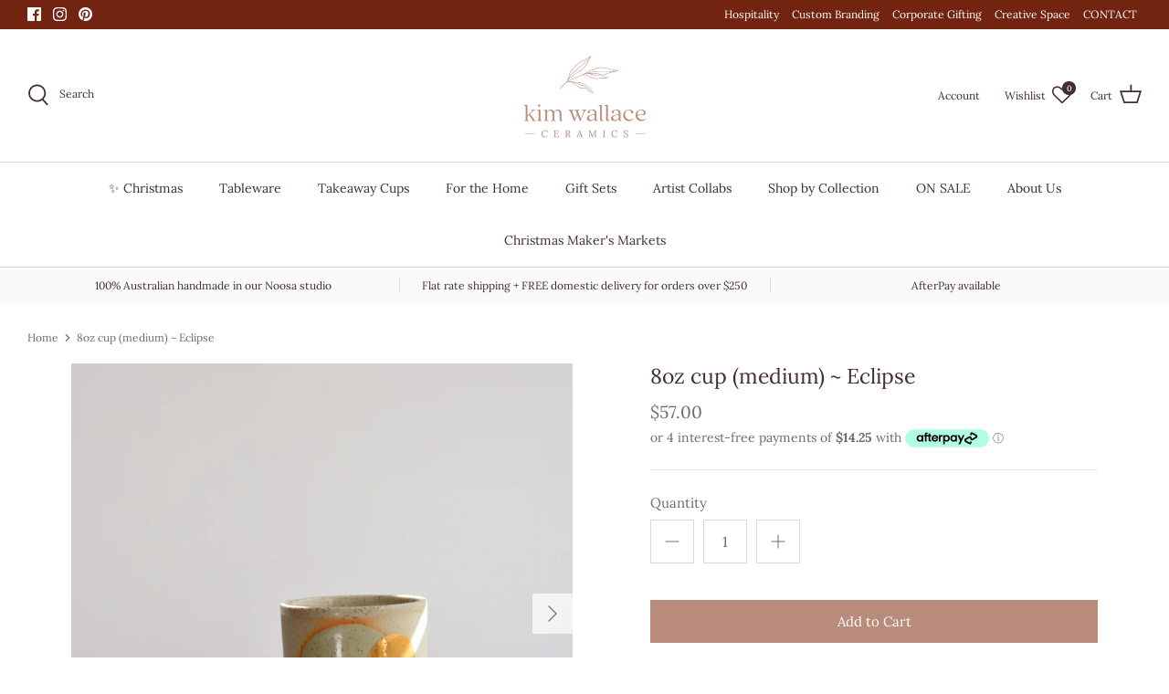

--- FILE ---
content_type: text/html; charset=utf-8
request_url: https://kwceramics.com.au/products/8oz-latte-cup-medium-eclipse
body_size: 46058
content:
<!DOCTYPE html>
<html lang="en">
<head>
<!-- Global site tag (gtag.js) - Google Ads: 10976802311 -->
<script async src="https://www.googletagmanager.com/gtag/js?id=AW-10976802311"></script>
<script>
  window.dataLayer = window.dataLayer || [];
  function gtag(){dataLayer.push(arguments);}
  gtag('js', new Date());

  gtag('config', 'AW-10976802311');
</script>

<meta name="google-site-verification" content="66qv7jIdGC4QowRMkRaSHaYnMcEtVsX_JehJpO5Tc1M" />  <!-- Symmetry 5.0.0 -->

  <link rel="preload" href="//kwceramics.com.au/cdn/shop/t/7/assets/styles.css?v=87282355330338359101755143887" as="style">
  <meta charset="utf-8" />
<meta name="viewport" content="width=device-width,initial-scale=1.0" />
<meta http-equiv="X-UA-Compatible" content="IE=edge">

<link rel="preconnect" href="https://cdn.shopify.com" crossorigin>
<link rel="preconnect" href="https://fonts.shopify.com" crossorigin>
<link rel="preconnect" href="https://monorail-edge.shopifysvc.com"><link rel="preload" as="font" href="//kwceramics.com.au/cdn/fonts/lora/lora_n4.9a60cb39eff3bfbc472bac5b3c5c4d7c878f0a8d.woff2" type="font/woff2" crossorigin><link rel="preload" as="font" href="//kwceramics.com.au/cdn/fonts/lora/lora_n7.58a834e7e54c895806b2ffc982e4a00af29b1b9c.woff2" type="font/woff2" crossorigin><link rel="preload" as="font" href="//kwceramics.com.au/cdn/fonts/lora/lora_i4.a5059b22bd0a7547da84d66d2f523d17d17325d3.woff2" type="font/woff2" crossorigin><link rel="preload" as="font" href="//kwceramics.com.au/cdn/fonts/lora/lora_i7.1bf76118f47019e7581a865f0f538b8ea5900419.woff2" type="font/woff2" crossorigin><link rel="preload" as="font" href="//kwceramics.com.au/cdn/fonts/lora/lora_n4.9a60cb39eff3bfbc472bac5b3c5c4d7c878f0a8d.woff2" type="font/woff2" crossorigin><link rel="preload" as="font" href="//kwceramics.com.au/cdn/fonts/lora/lora_n4.9a60cb39eff3bfbc472bac5b3c5c4d7c878f0a8d.woff2" type="font/woff2" crossorigin><link rel="preload" as="font" href="//kwceramics.com.au/cdn/fonts/lora/lora_n4.9a60cb39eff3bfbc472bac5b3c5c4d7c878f0a8d.woff2" type="font/woff2" crossorigin><link rel="preload" href="//kwceramics.com.au/cdn/shop/t/7/assets/vendor.js?v=93785879233572968171631346385" as="script">
<link rel="preload" href="//kwceramics.com.au/cdn/shop/t/7/assets/theme.js?v=123271384866912774761631346385" as="script"><link rel="canonical" href="https://kwceramics.com.au/products/8oz-latte-cup-medium-eclipse" /><link rel="shortcut icon" href="//kwceramics.com.au/cdn/shop/files/KW_favicon5.png?v=1627807511" type="image/png" /><meta name="description" content="The perfect handmade ceramic latte cup, handcrafted in Australia. Made from Australian stoneware clay and glazed by hand. Designed and handcrafted in Noosa, Australia. Dishwasher safe high-fired stoneware ceramic coffee cup.">
  <meta name="theme-color" content="#b88b7b">
<link rel="stylesheet" href="https://cdnjs.cloudflare.com/ajax/libs/font-awesome/4.7.0/css/font-awesome.min.css">
  <title>
    8oz cup (medium) ~ Eclipse &ndash; Kim Wallace Ceramics
  </title>

  <meta property="og:site_name" content="Kim Wallace Ceramics">
<meta property="og:url" content="https://kwceramics.com.au/products/8oz-latte-cup-medium-eclipse">
<meta property="og:title" content="8oz cup (medium) ~ Eclipse">
<meta property="og:type" content="product">
<meta property="og:description" content="The perfect handmade ceramic latte cup, handcrafted in Australia. Made from Australian stoneware clay and glazed by hand. Designed and handcrafted in Noosa, Australia. Dishwasher safe high-fired stoneware ceramic coffee cup."><meta property="og:image" content="http://kwceramics.com.au/cdn/shop/products/KWCeramics_8oz_eclipse_takeawaycups_nolid_SQ-1-2_7f5dd7ba-1f1e-4842-b70c-4ab9ebdd99f2_1200x1200.jpg?v=1674276117">
  <meta property="og:image:secure_url" content="https://kwceramics.com.au/cdn/shop/products/KWCeramics_8oz_eclipse_takeawaycups_nolid_SQ-1-2_7f5dd7ba-1f1e-4842-b70c-4ab9ebdd99f2_1200x1200.jpg?v=1674276117">
  <meta property="og:image:width" content="900">
  <meta property="og:image:height" content="900"><meta property="og:price:amount" content="57.00">
  <meta property="og:price:currency" content="AUD"><meta name="twitter:card" content="summary_large_image">
<meta name="twitter:title" content="8oz cup (medium) ~ Eclipse">
<meta name="twitter:description" content="The perfect handmade ceramic latte cup, handcrafted in Australia. Made from Australian stoneware clay and glazed by hand. Designed and handcrafted in Noosa, Australia. Dishwasher safe high-fired stoneware ceramic coffee cup.">


  <link href="//kwceramics.com.au/cdn/shop/t/7/assets/styles.css?v=87282355330338359101755143887" rel="stylesheet" type="text/css" media="all" />

  <script>
    window.theme = window.theme || {};
    theme.money_format = "${{amount}}";
    theme.strings = {
      previous: "Previous",
      next: "Next",
      addressError: "Error looking up that address",
      addressNoResults: "No results for that address",
      addressQueryLimit: "You have exceeded the Google API usage limit. Consider upgrading to a \u003ca href=\"https:\/\/developers.google.com\/maps\/premium\/usage-limits\"\u003ePremium Plan\u003c\/a\u003e.",
      authError: "There was a problem authenticating your Google Maps API Key.",
      icon_labels_left: "Left",
      icon_labels_right: "Right",
      icon_labels_down: "Down",
      icon_labels_close: "Close",
      icon_labels_plus: "Plus",
      cart_terms_confirmation: "You must agree to the terms and conditions before continuing.",
      products_listing_from: "From",
      layout_live_search_see_all: "See all results",
      products_product_add_to_cart: "Add to Cart",
      products_variant_no_stock: "Sold out",
      products_variant_non_existent: "Unavailable",
      onlyXLeft: "[[ quantity ]] in stock",
      products_product_unit_price_separator: " \/ ",
      general_navigation_menu_toggle_aria_label: "Toggle menu",
      general_accessibility_labels_close: "Close",
      products_added_notification_title: "Just added",
      products_added_notification_item: "Item",
      products_added_notification_unit_price: "Item price",
      products_added_notification_quantity: "Qty",
      products_added_notification_total_price: "Total price",
      products_added_notification_shipping_note: "Excl. shipping",
      products_added_notification_keep_shopping: "Keep Shopping",
      products_added_notification_cart: "Cart",
      products_product_adding_to_cart: "Adding",
      products_product_added_to_cart: "Added to cart",
      products_product_unit_price_separator: " \/ ",
      products_added_notification_subtotal: "Subtotal",
      products_labels_sold_out: "Sold Out",
      products_labels_sale: "Sale",
      products_labels_percent_reduction: "SAVE [[ amount ]]%",
      products_labels_value_reduction_html: "[[ amount ]] off",
      products_product_preorder: "SPECIAL ORDER",
      general_quick_search_pages: "Pages",
      general_quick_search_no_results: "Sorry, we couldn\u0026#39;t find any results",
      collections_general_see_all_subcollections: "See all..."
    };
    theme.routes = {
      search_url: '/search',
      cart_url: '/cart',
      cart_add_url: '/cart/add',
      cart_change_url: '/cart/change'
    };
    theme.settings = {
      cart_type: "drawer",
      quickbuy_style: "off"
    };
    document.documentElement.classList.add('js');
  </script>

  <script>window.performance && window.performance.mark && window.performance.mark('shopify.content_for_header.start');</script><meta name="facebook-domain-verification" content="59ailj01wwz9m3li2wa9i6f3xk8voj">
<meta name="google-site-verification" content="yBC8e7C7BqrdV89mlQE2GtK6SUIWbKlh7spqRDy6cdA">
<meta id="shopify-digital-wallet" name="shopify-digital-wallet" content="/57791873205/digital_wallets/dialog">
<meta name="shopify-checkout-api-token" content="2fee7128aac052f0be6555fb78352d8b">
<meta id="in-context-paypal-metadata" data-shop-id="57791873205" data-venmo-supported="false" data-environment="production" data-locale="en_US" data-paypal-v4="true" data-currency="AUD">
<link rel="alternate" type="application/json+oembed" href="https://kwceramics.com.au/products/8oz-latte-cup-medium-eclipse.oembed">
<script async="async" src="/checkouts/internal/preloads.js?locale=en-AU"></script>
<link rel="preconnect" href="https://shop.app" crossorigin="anonymous">
<script async="async" src="https://shop.app/checkouts/internal/preloads.js?locale=en-AU&shop_id=57791873205" crossorigin="anonymous"></script>
<script id="apple-pay-shop-capabilities" type="application/json">{"shopId":57791873205,"countryCode":"AU","currencyCode":"AUD","merchantCapabilities":["supports3DS"],"merchantId":"gid:\/\/shopify\/Shop\/57791873205","merchantName":"Kim Wallace Ceramics","requiredBillingContactFields":["postalAddress","email","phone"],"requiredShippingContactFields":["postalAddress","email","phone"],"shippingType":"shipping","supportedNetworks":["visa","masterCard","amex","jcb"],"total":{"type":"pending","label":"Kim Wallace Ceramics","amount":"1.00"},"shopifyPaymentsEnabled":true,"supportsSubscriptions":true}</script>
<script id="shopify-features" type="application/json">{"accessToken":"2fee7128aac052f0be6555fb78352d8b","betas":["rich-media-storefront-analytics"],"domain":"kwceramics.com.au","predictiveSearch":true,"shopId":57791873205,"locale":"en"}</script>
<script>var Shopify = Shopify || {};
Shopify.shop = "kim-wallace-ceramics.myshopify.com";
Shopify.locale = "en";
Shopify.currency = {"active":"AUD","rate":"1.0"};
Shopify.country = "AU";
Shopify.theme = {"name":"Symmetry","id":126815502517,"schema_name":"Symmetry","schema_version":"5.0.0","theme_store_id":568,"role":"main"};
Shopify.theme.handle = "null";
Shopify.theme.style = {"id":null,"handle":null};
Shopify.cdnHost = "kwceramics.com.au/cdn";
Shopify.routes = Shopify.routes || {};
Shopify.routes.root = "/";</script>
<script type="module">!function(o){(o.Shopify=o.Shopify||{}).modules=!0}(window);</script>
<script>!function(o){function n(){var o=[];function n(){o.push(Array.prototype.slice.apply(arguments))}return n.q=o,n}var t=o.Shopify=o.Shopify||{};t.loadFeatures=n(),t.autoloadFeatures=n()}(window);</script>
<script>
  window.ShopifyPay = window.ShopifyPay || {};
  window.ShopifyPay.apiHost = "shop.app\/pay";
  window.ShopifyPay.redirectState = null;
</script>
<script id="shop-js-analytics" type="application/json">{"pageType":"product"}</script>
<script defer="defer" async type="module" src="//kwceramics.com.au/cdn/shopifycloud/shop-js/modules/v2/client.init-shop-cart-sync_D0dqhulL.en.esm.js"></script>
<script defer="defer" async type="module" src="//kwceramics.com.au/cdn/shopifycloud/shop-js/modules/v2/chunk.common_CpVO7qML.esm.js"></script>
<script type="module">
  await import("//kwceramics.com.au/cdn/shopifycloud/shop-js/modules/v2/client.init-shop-cart-sync_D0dqhulL.en.esm.js");
await import("//kwceramics.com.au/cdn/shopifycloud/shop-js/modules/v2/chunk.common_CpVO7qML.esm.js");

  window.Shopify.SignInWithShop?.initShopCartSync?.({"fedCMEnabled":true,"windoidEnabled":true});

</script>
<script>
  window.Shopify = window.Shopify || {};
  if (!window.Shopify.featureAssets) window.Shopify.featureAssets = {};
  window.Shopify.featureAssets['shop-js'] = {"shop-cart-sync":["modules/v2/client.shop-cart-sync_D9bwt38V.en.esm.js","modules/v2/chunk.common_CpVO7qML.esm.js"],"init-fed-cm":["modules/v2/client.init-fed-cm_BJ8NPuHe.en.esm.js","modules/v2/chunk.common_CpVO7qML.esm.js"],"init-shop-email-lookup-coordinator":["modules/v2/client.init-shop-email-lookup-coordinator_pVrP2-kG.en.esm.js","modules/v2/chunk.common_CpVO7qML.esm.js"],"shop-cash-offers":["modules/v2/client.shop-cash-offers_CNh7FWN-.en.esm.js","modules/v2/chunk.common_CpVO7qML.esm.js","modules/v2/chunk.modal_DKF6x0Jh.esm.js"],"init-shop-cart-sync":["modules/v2/client.init-shop-cart-sync_D0dqhulL.en.esm.js","modules/v2/chunk.common_CpVO7qML.esm.js"],"init-windoid":["modules/v2/client.init-windoid_DaoAelzT.en.esm.js","modules/v2/chunk.common_CpVO7qML.esm.js"],"shop-toast-manager":["modules/v2/client.shop-toast-manager_1DND8Tac.en.esm.js","modules/v2/chunk.common_CpVO7qML.esm.js"],"pay-button":["modules/v2/client.pay-button_CFeQi1r6.en.esm.js","modules/v2/chunk.common_CpVO7qML.esm.js"],"shop-button":["modules/v2/client.shop-button_Ca94MDdQ.en.esm.js","modules/v2/chunk.common_CpVO7qML.esm.js"],"shop-login-button":["modules/v2/client.shop-login-button_DPYNfp1Z.en.esm.js","modules/v2/chunk.common_CpVO7qML.esm.js","modules/v2/chunk.modal_DKF6x0Jh.esm.js"],"avatar":["modules/v2/client.avatar_BTnouDA3.en.esm.js"],"shop-follow-button":["modules/v2/client.shop-follow-button_BMKh4nJE.en.esm.js","modules/v2/chunk.common_CpVO7qML.esm.js","modules/v2/chunk.modal_DKF6x0Jh.esm.js"],"init-customer-accounts-sign-up":["modules/v2/client.init-customer-accounts-sign-up_CJXi5kRN.en.esm.js","modules/v2/client.shop-login-button_DPYNfp1Z.en.esm.js","modules/v2/chunk.common_CpVO7qML.esm.js","modules/v2/chunk.modal_DKF6x0Jh.esm.js"],"init-shop-for-new-customer-accounts":["modules/v2/client.init-shop-for-new-customer-accounts_BoBxkgWu.en.esm.js","modules/v2/client.shop-login-button_DPYNfp1Z.en.esm.js","modules/v2/chunk.common_CpVO7qML.esm.js","modules/v2/chunk.modal_DKF6x0Jh.esm.js"],"init-customer-accounts":["modules/v2/client.init-customer-accounts_DCuDTzpR.en.esm.js","modules/v2/client.shop-login-button_DPYNfp1Z.en.esm.js","modules/v2/chunk.common_CpVO7qML.esm.js","modules/v2/chunk.modal_DKF6x0Jh.esm.js"],"checkout-modal":["modules/v2/client.checkout-modal_U_3e4VxF.en.esm.js","modules/v2/chunk.common_CpVO7qML.esm.js","modules/v2/chunk.modal_DKF6x0Jh.esm.js"],"lead-capture":["modules/v2/client.lead-capture_DEgn0Z8u.en.esm.js","modules/v2/chunk.common_CpVO7qML.esm.js","modules/v2/chunk.modal_DKF6x0Jh.esm.js"],"shop-login":["modules/v2/client.shop-login_CoM5QKZ_.en.esm.js","modules/v2/chunk.common_CpVO7qML.esm.js","modules/v2/chunk.modal_DKF6x0Jh.esm.js"],"payment-terms":["modules/v2/client.payment-terms_BmrqWn8r.en.esm.js","modules/v2/chunk.common_CpVO7qML.esm.js","modules/v2/chunk.modal_DKF6x0Jh.esm.js"]};
</script>
<script id="__st">var __st={"a":57791873205,"offset":36000,"reqid":"b4a3ef62-83ed-4612-8e67-e8248e5f39d9-1764242154","pageurl":"kwceramics.com.au\/products\/8oz-latte-cup-medium-eclipse","u":"64da49d2e239","p":"product","rtyp":"product","rid":7901401972986};</script>
<script>window.ShopifyPaypalV4VisibilityTracking = true;</script>
<script id="captcha-bootstrap">!function(){'use strict';const t='contact',e='account',n='new_comment',o=[[t,t],['blogs',n],['comments',n],[t,'customer']],c=[[e,'customer_login'],[e,'guest_login'],[e,'recover_customer_password'],[e,'create_customer']],r=t=>t.map((([t,e])=>`form[action*='/${t}']:not([data-nocaptcha='true']) input[name='form_type'][value='${e}']`)).join(','),a=t=>()=>t?[...document.querySelectorAll(t)].map((t=>t.form)):[];function s(){const t=[...o],e=r(t);return a(e)}const i='password',u='form_key',d=['recaptcha-v3-token','g-recaptcha-response','h-captcha-response',i],f=()=>{try{return window.sessionStorage}catch{return}},m='__shopify_v',_=t=>t.elements[u];function p(t,e,n=!1){try{const o=window.sessionStorage,c=JSON.parse(o.getItem(e)),{data:r}=function(t){const{data:e,action:n}=t;return t[m]||n?{data:e,action:n}:{data:t,action:n}}(c);for(const[e,n]of Object.entries(r))t.elements[e]&&(t.elements[e].value=n);n&&o.removeItem(e)}catch(o){console.error('form repopulation failed',{error:o})}}const l='form_type',E='cptcha';function T(t){t.dataset[E]=!0}const w=window,h=w.document,L='Shopify',v='ce_forms',y='captcha';let A=!1;((t,e)=>{const n=(g='f06e6c50-85a8-45c8-87d0-21a2b65856fe',I='https://cdn.shopify.com/shopifycloud/storefront-forms-hcaptcha/ce_storefront_forms_captcha_hcaptcha.v1.5.2.iife.js',D={infoText:'Protected by hCaptcha',privacyText:'Privacy',termsText:'Terms'},(t,e,n)=>{const o=w[L][v],c=o.bindForm;if(c)return c(t,g,e,D).then(n);var r;o.q.push([[t,g,e,D],n]),r=I,A||(h.body.append(Object.assign(h.createElement('script'),{id:'captcha-provider',async:!0,src:r})),A=!0)});var g,I,D;w[L]=w[L]||{},w[L][v]=w[L][v]||{},w[L][v].q=[],w[L][y]=w[L][y]||{},w[L][y].protect=function(t,e){n(t,void 0,e),T(t)},Object.freeze(w[L][y]),function(t,e,n,w,h,L){const[v,y,A,g]=function(t,e,n){const i=e?o:[],u=t?c:[],d=[...i,...u],f=r(d),m=r(i),_=r(d.filter((([t,e])=>n.includes(e))));return[a(f),a(m),a(_),s()]}(w,h,L),I=t=>{const e=t.target;return e instanceof HTMLFormElement?e:e&&e.form},D=t=>v().includes(t);t.addEventListener('submit',(t=>{const e=I(t);if(!e)return;const n=D(e)&&!e.dataset.hcaptchaBound&&!e.dataset.recaptchaBound,o=_(e),c=g().includes(e)&&(!o||!o.value);(n||c)&&t.preventDefault(),c&&!n&&(function(t){try{if(!f())return;!function(t){const e=f();if(!e)return;const n=_(t);if(!n)return;const o=n.value;o&&e.removeItem(o)}(t);const e=Array.from(Array(32),(()=>Math.random().toString(36)[2])).join('');!function(t,e){_(t)||t.append(Object.assign(document.createElement('input'),{type:'hidden',name:u})),t.elements[u].value=e}(t,e),function(t,e){const n=f();if(!n)return;const o=[...t.querySelectorAll(`input[type='${i}']`)].map((({name:t})=>t)),c=[...d,...o],r={};for(const[a,s]of new FormData(t).entries())c.includes(a)||(r[a]=s);n.setItem(e,JSON.stringify({[m]:1,action:t.action,data:r}))}(t,e)}catch(e){console.error('failed to persist form',e)}}(e),e.submit())}));const S=(t,e)=>{t&&!t.dataset[E]&&(n(t,e.some((e=>e===t))),T(t))};for(const o of['focusin','change'])t.addEventListener(o,(t=>{const e=I(t);D(e)&&S(e,y())}));const B=e.get('form_key'),M=e.get(l),P=B&&M;t.addEventListener('DOMContentLoaded',(()=>{const t=y();if(P)for(const e of t)e.elements[l].value===M&&p(e,B);[...new Set([...A(),...v().filter((t=>'true'===t.dataset.shopifyCaptcha))])].forEach((e=>S(e,t)))}))}(h,new URLSearchParams(w.location.search),n,t,e,['guest_login'])})(!0,!0)}();</script>
<script integrity="sha256-52AcMU7V7pcBOXWImdc/TAGTFKeNjmkeM1Pvks/DTgc=" data-source-attribution="shopify.loadfeatures" defer="defer" src="//kwceramics.com.au/cdn/shopifycloud/storefront/assets/storefront/load_feature-81c60534.js" crossorigin="anonymous"></script>
<script crossorigin="anonymous" defer="defer" src="//kwceramics.com.au/cdn/shopifycloud/storefront/assets/shopify_pay/storefront-65b4c6d7.js?v=20250812"></script>
<script data-source-attribution="shopify.dynamic_checkout.dynamic.init">var Shopify=Shopify||{};Shopify.PaymentButton=Shopify.PaymentButton||{isStorefrontPortableWallets:!0,init:function(){window.Shopify.PaymentButton.init=function(){};var t=document.createElement("script");t.src="https://kwceramics.com.au/cdn/shopifycloud/portable-wallets/latest/portable-wallets.en.js",t.type="module",document.head.appendChild(t)}};
</script>
<script data-source-attribution="shopify.dynamic_checkout.buyer_consent">
  function portableWalletsHideBuyerConsent(e){var t=document.getElementById("shopify-buyer-consent"),n=document.getElementById("shopify-subscription-policy-button");t&&n&&(t.classList.add("hidden"),t.setAttribute("aria-hidden","true"),n.removeEventListener("click",e))}function portableWalletsShowBuyerConsent(e){var t=document.getElementById("shopify-buyer-consent"),n=document.getElementById("shopify-subscription-policy-button");t&&n&&(t.classList.remove("hidden"),t.removeAttribute("aria-hidden"),n.addEventListener("click",e))}window.Shopify?.PaymentButton&&(window.Shopify.PaymentButton.hideBuyerConsent=portableWalletsHideBuyerConsent,window.Shopify.PaymentButton.showBuyerConsent=portableWalletsShowBuyerConsent);
</script>
<script data-source-attribution="shopify.dynamic_checkout.cart.bootstrap">document.addEventListener("DOMContentLoaded",(function(){function t(){return document.querySelector("shopify-accelerated-checkout-cart, shopify-accelerated-checkout")}if(t())Shopify.PaymentButton.init();else{new MutationObserver((function(e,n){t()&&(Shopify.PaymentButton.init(),n.disconnect())})).observe(document.body,{childList:!0,subtree:!0})}}));
</script>
<link id="shopify-accelerated-checkout-styles" rel="stylesheet" media="screen" href="https://kwceramics.com.au/cdn/shopifycloud/portable-wallets/latest/accelerated-checkout-backwards-compat.css" crossorigin="anonymous">
<style id="shopify-accelerated-checkout-cart">
        #shopify-buyer-consent {
  margin-top: 1em;
  display: inline-block;
  width: 100%;
}

#shopify-buyer-consent.hidden {
  display: none;
}

#shopify-subscription-policy-button {
  background: none;
  border: none;
  padding: 0;
  text-decoration: underline;
  font-size: inherit;
  cursor: pointer;
}

#shopify-subscription-policy-button::before {
  box-shadow: none;
}

      </style>
<script id="sections-script" data-sections="product-recommendations" defer="defer" src="//kwceramics.com.au/cdn/shop/t/7/compiled_assets/scripts.js?4040"></script>
<script>window.performance && window.performance.mark && window.performance.mark('shopify.content_for_header.end');</script>
<!-- BEGIN app block: shopify://apps/shopacado-discounts/blocks/enable/5950831a-4e4e-40a4-82b0-674110b50a14 -->

<script>
    if (!window.shopacado) window.shopacado = {};
    
    window.shopacado.waitForDomLoad = function (callback) {
        if (document.readyState === "complete" || (document.readyState !== "loading" && !document.documentElement.doScroll)) {
            callback();
        } else {
            document.addEventListener("DOMContentLoaded", callback);
        }
    };

    window.shopacado.debug = false;
    window.shopacado.themeSettings = {"product_page_price_selector":"span.current-price","product_page_lowest_price_message":"As low as {{price}}","product_page_lowest_price_initial_update_delay":0,"variant_change_detection":{"event":"variantChanged","method":"jq_event_listener","selector":"div.product-form"},"cart_update_detection":{"event":"on:cart:after-merge","method":"doc_event_listener"},"product_title_selector":"div.cart-summary-overlay__row-body \u003e div.cart-summary-overlay__column-item \u003e div.cart-summary-overlay__title","regular_product_title_selector":".cart-item__description","intercept_ajax":true,"intercept_xmlhttprequest":false,"intercept_cartchangeurl":false};
    window.shopacado.app_root_url = '/apps/appikon_discounted_pricing';

    
        console.log("Shopacado: Single Discount Mode");

        
        window.shopacado.interceptAjax = true;
        

        
        window.shopacado.interceptXMLHttpRequest = false;
        

        
        window.shopacado.interceptCartChangeUrl = false;
        

        window.shopacado.payload = {
            customer: {}
        };
    
        
    
        
    
        
        
        

        
            window.shopacado.product = {
                id: 7901401972986,
                collections: []
            };

            
                window.shopacado.product.collections.push(444640231674)
            
                window.shopacado.product.collections.push(405811921146)
            
                window.shopacado.product.collections.push(272643522741)
            
                window.shopacado.product.collections.push(431287173370)
            
                window.shopacado.product.collections.push(421625299194)
            
                window.shopacado.product.collections.push(273306648757)
            
        
    
        
            window.shopacado.payload.cart = {"note":null,"attributes":{},"original_total_price":0,"total_price":0,"total_discount":0,"total_weight":0.0,"item_count":0,"items":[],"requires_shipping":false,"currency":"AUD","items_subtotal_price":0,"cart_level_discount_applications":[],"checkout_charge_amount":0};
            ["requires_shipping", "total_discount", "item_count", "total_weight"].map(function(a) {
                delete window.shopacado.payload.cart[a]
            })
            window.shopacado.payload.cart.items = [];
            window.shopacado.payload.cart_product_ids = [];
            window.shopacado.payload.cart_collection_ids = [];
            
            window.shopacado.payload.adp_page = "cart";
        
    

    window.shopacadoLegacy = {"money_format":"${{amount}}","adp_discount_tiers_default_html":"\u003cdiv class=\"adp-discount-tiers\"\u003e\n    \u003ch4\u003e{{{product_message}}}\u003c\/h4\u003e\n    \u003ctable class=\"adp-discount-table\"\u003e\n        \u003cthead\u003e\n        \u003ctr\u003e\n            \u003cth\u003eMinimum Qty\u003c\/th\u003e\n            \u003cth\u003eDiscount\u003c\/th\u003e\n        \u003c\/tr\u003e\n        \u003c\/thead\u003e\n        \u003ctbody\u003e\n        {{#vol_rows}}\n        \u003ctr\u003e\n            \u003ctd\u003e{{{quantity}}} +\u003c\/td\u003e\n            \u003ctd\u003e{{{price.title}}}\u003c\/td\u003e\n        \u003c\/tr\u003e\n        {{\/vol_rows}}\n        \u003c\/tbody\u003e\n    \u003c\/table\u003e\n\u003c\/div\u003e\n","adp_discount_tiers_detailed_html":"\u003cdiv class=\"adp-discount-tiers\"\u003e\u003ch4\u003e{{{product_message}}}\u003c\/h4\u003e\n    \u003ctable class=\"adp-discount-table\"\u003e\n        \u003cthead\u003e\n        \u003ctr\u003e\n            \u003cth\u003eQty\u003c\/th\u003e\n            \u003cth\u003eDiscount\u003c\/th\u003e\n        \u003c\/tr\u003e\n        \u003c\/thead\u003e\n        \u003ctbody\u003e {{#vol_rows}}\n        \u003ctr\u003e\n            \u003ctd\u003ePurchase {{{quantity}}}\u003c\/td\u003e\n            \u003ctd\u003e{{{price.title}}} each item\u003c\/td\u003e\n        \u003c\/tr\u003e\n        {{\/vol_rows}}\n        \u003c\/tbody\u003e\n    \u003c\/table\u003e\n\u003c\/div\u003e\n","adp_discount_tiers_grid_html":"\u003cdiv class=\"adp-discount-tiers\"\u003e\u003ch4\u003e{{{product_message}}}\u003c\/h4\u003e\n    \u003ctable class=\"adp-discount-table\"\u003e\n        \u003cthead\u003e\n        \u003ctr\u003e\n            \u003cth\u003eMinimum Qty\u003c\/th\u003e\n            \u003cth\u003eMaximum Qty\u003c\/th\u003e\n            \u003cth\u003eDiscount\u003c\/th\u003e\n        \u003c\/tr\u003e\n        \u003c\/thead\u003e\n        \u003ctbody\u003e {{#vol_rows}}\n        \u003ctr\u003e\n            \u003ctd\u003e{{{quantity}}}\u003c\/td\u003e\n            \u003ctd\u003e{{{next_range_qty}}}\u003c\/td\u003e\n            \u003ctd\u003e{{{price.title}}}\u003c\/td\u003e\n        \u003c\/tr\u003e\n        {{\/vol_rows}}\n        \u003c\/tbody\u003e\n    \u003c\/table\u003e\n\u003c\/div\u003e\n","adp_discount_tiers_grid_alt_html":"\u003cdiv class=\"adp-discount-tiers\"\u003e\u003ch4\u003e{{{product_message}}}\u003c\/h4\u003e\n    \u003ctable class=\"adp-discount-table\"\u003e\n        \u003cthead\u003e\n        \u003ctr\u003e\n            \u003cth\u003eQty\u003c\/th\u003e\n            \u003cth\u003eDiscount\u003c\/th\u003e\n        \u003c\/tr\u003e\n        \u003c\/thead\u003e\n        \u003ctbody\u003e {{#vol_rows}}\n        \u003ctr\u003e\n            \u003ctd\u003e{{{quantity}}} - {{{next_range_qty}}}\u003c\/td\u003e\n            \u003ctd\u003e{{{price.title}}}\u003c\/td\u003e\n        \u003c\/tr\u003e\n        {{\/vol_rows}}\n        \u003c\/tbody\u003e\n    \u003c\/table\u003e\n\u003c\/div\u003e\n","adp_buy_x_discount_tiers_html":"\u003cdiv class=\"adp-discount-tiers\"\u003e\u003ch4\u003e{{{product_message}}}\u003c\/h4\u003e\n    \u003ctable class=\"adp-discount-table\"\u003e\n        \u003cthead\u003e\n        \u003ctr\u003e\n            \u003cth\u003eQty\u003c\/th\u003e\n            \u003cth\u003eDiscount\u003c\/th\u003e\n        \u003c\/tr\u003e\n        \u003c\/thead\u003e\n        \u003ctbody\u003e {{#vol_rows}}\n        \u003ctr\u003e\n            \u003ctd\u003ePurchase {{{quantity}}}\u003c\/td\u003e\n            \u003ctd\u003e{{{price.title}}}\u003c\/td\u003e\n        \u003c\/tr\u003e\n        {{\/vol_rows}}\n        \u003c\/tbody\u003e\n    \u003c\/table\u003e\n\u003c\/div\u003e\n","adp_discount_table_design_css":".adp-discount-tiers h4 {\n    text-align: center;\n    color: #b88b7b;\n    font-size: 18px;\n    background-color: inherit;\n}\n\ntable.adp-discount-table th {\n    background-color: inherit;\n    border-color: #dfdfdf;\n    color: #706a6a;\n    border-width: 1px;\n    font-size: 14px;\n    padding: inherit;\n    text-align: center;\n    border-style: solid;\n}\n\ntable.adp-discount-table td {\n    background-color: inherit;\n    border-color: #dfdfdf;\n    color: #706a6a;\n    border-width: 1px;\n    font-size: 14px;\n    padding: inherit;\n    text-align: center;\n    border-style: solid;\n}\n\ntable.adp-discount-table {\n    min-width: inherit;\n    max-width: inherit;\n    border-color: #dfdfdf;\n    border-width: inherit;\n    font-family: inherit;\n    border-collapse: collapse;\n    margin: auto;\n    width: 100%;\n}\n\ntable.adp-discount-table td:last-child {\n    color: #706a6a;\n    background-color: inherit;\n    font-family: inherit;\n    font-size: 14px;\n}\n","notification_bar_design_css":"div#appikon-notification-bar {\n    font-size: 110%;\n    background-color: #A1C65B;\n    padding: 12px;\n    color: #FFFFFF;\n    font-family: inherit;\n    z-index: 9999999999999;\n    display: none;\n    left: 0px;\n    width: 100%;\n    margin: 0px;\n    margin-bottom: 20px;\n    text-align: center;\n    text-transform: none;\n}\n\n.appikon-cart-item-success-notes, .appikon-cart-item-upsell-notes {\n    display: block;\n    font-weight: bold;\n    color: #c26135;\n    font-size: 85%;\n}\n\n#appikon-discount-item {\n    font-size: 70%;\n    padding-top: 5px;\n    padding-bottom: 5px;\n}\n\n#appikon-summary-item {\n    font-size: 70%;\n    padding-top: 5px;\n    padding-bottom: 5px;\n}","avoid_cart_quantity_adjustment":false,"quantities_refresh_over_submit":false,"custom_css":"","custom_js":"","custom_js_settings":"","show_cart_notification_bar":false,"show_product_notification_bar":false,"discount_mode":"DRAFT","vd_placement_settings":{"placement":"AFTER","final_selector":".product-description.rte ","use_app_blocks":true,"custom_js":null},"notification_placement_settings":{"final_selector":null,"placement":"AFTER","use_app_blocks":true},"notification_cart_placement_settings":{"final_selector":null,"placement":"AFTER","use_app_blocks":true},"discount_code_apply_button":"Apply","discount_code_placeholder_text":"Discount Code","discount_code_settings":{"inputPlacementSelector":"#appikon-discount-item","inputPlacementPosition":"AFTER"},"show_discount_code":true,"shop":"kim-wallace-ceramics.myshopify.com","is_dynamic_insertion":true,"listen_to_ajax_cart_events_strategy":true,"installed":true,"use_compare_at_price":false,"multicurrency_code":"if (window.theme \u0026\u0026 window.theme.moneyFormat) {\n                window.appikon.multicurrency.moneyFormat = window.theme.moneyFormat;\n            } else if (window.theme \u0026\u0026 window.theme.strings \u0026\u0026 window.theme.strings.moneyFormat) {\n                window.appikon.multicurrency.moneyFormat = window.theme.strings.moneyFormat;\n            } else if (window.Theme \u0026\u0026 window.Theme.strings \u0026\u0026 window.Theme.strings.moneyFormat) {\n                window.appikon.multicurrency.moneyFormat = window.Theme.strings.moneyFormat;\n            } else if (window.Theme \u0026\u0026 window.Theme.moneyFormat) {\n                window.appikon.multicurrency.moneyFormat = window.Theme.moneyFormat;\n            } else if (window.mwSwitcherObjects \u0026\u0026 window.mwSwitcherObjects.shop.money_format){\n                window.appikon.multicurrency.moneyFormat = window.mwSwitcherObjects.shop.money_format;\n            } else if (window.Shopify.currency \u0026\u0026 window.Shopify.currency.active \u0026\u0026 window.Currency \u0026\u0026 window.Currency.money_format \u0026\u0026 window.Currency.money_format[window.Shopify.currency.active]) {\n                window.appikon.multicurrency.moneyFormat = window.Currency.money_format[window.Shopify.currency.active];\n            } else if (window.Currency \u0026\u0026 window.Currency.currentCurrency \u0026\u0026 window.Currency.moneyFormats \u0026\u0026 window.Currency.moneyFormats[window.Currency.currentCurrency]) {\n                window.appikon.multicurrency.moneyFormat = window.Currency.moneyFormats[window.Currency.currentCurrency].money_format;\n            } else if (window.ACSCurrency \u0026\u0026 window.ACSCurrency.currentCurrency) {\n                window.appikon.multicurrency.moneyFormat = window.ACSCurrency.moneyFormats[window.ACSCurrency.currentCurrency].money_format;\n            } else if (window.FlashsearchThemeSettings \u0026\u0026 window.FlashsearchThemeSettings.shop \u0026\u0026 window.FlashsearchThemeSettings.shop.moneyFormat) {\n                window.appikon.multicurrency.moneyFormat = window.FlashsearchThemeSettings.shop.moneyFormat;\n            }\n\n            typeof continuePageLoad === \"function\" \u0026\u0026 continuePageLoad();","code_version":"2.0.2","product_page_price_selector":"","checkout_selector":"","drawer_cart_selector":"","terms_selector":"","drawer_cart_product_title_selector":"div.cart-summary-overlay__row-body \u003e div.cart-summary-overlay__column-item \u003e div.cart-summary-overlay__title","drawer_cart_line_price_selector":"div.cart-summary-overlay__row-body \u003e div.cart-summary-overlay__column-price-region \u003e div.cart-summary-overlay__column-total \u003e div \u003e span","drawer_cart_unit_price_selector":"div.cart-summary-overlay__row-body \u003e div.cart-summary-overlay__column-price-region \u003e div.cart-summary-overlay__column-price \u003e span \u003e div \u003e span","drawer_cart_sub_total_selector":"div.cart-summary-overlay__row-body \u003e div.cart-summary-overlay__column-subtotal \u003e span \u003e span.cart-summary-overlay__subtotal-amount.theme-money","regular_cart_product_title_selector":".cart-item__description","regular_cart_line_price_selector":".cart-item__total","regular_cart_unit_price_selector":"","regular_cart_sub_total_selector":".subtotal .theme-money","app_root_url":"\/apps\/appikon_discounted_pricing","appikon_cart_x_requested_with":"","jquery_url":"ajax.googleapis.com\/ajax\/libs\/jquery\/1.12.0\/jquery.min.js","intercept_fetch_calls":false,"page_load_delay":0,"debug":true,"discount_table_code":"\/\/ using app blocks for discount tables"}
</script>


<script src="https://cdn.shopify.com/extensions/4594f4fe-0288-4a13-886e-2ae30c783d17/shopacado-volume-discounts-43/assets/shopacado-additional.js" async></script>




<script>
    window.shopacado.waitForDomLoad(() => {

        

        "on:cart:after-merge".split(",").map((event) => {
            document.addEventListener(event, (data) => {
                window.shopacado.cartUpdateHandler();
            });
        });

        

    });
</script>


<script>
    window.shopacado.waitForDomLoad(() => {
        

        const el = document.querySelector("div.product-form");
        if (el && typeof $ !== "undefined") {
            $(el).on("variantChanged", (evt) => {
                if (evt && evt.variant && evt.variant.price) window.shopacado.productUpdateWithNewPrice(evt.variant.price);
            });
        }
        
        



        setTimeout(() => {
            const lowest_price_el = document.getElementById("shopacado-lowest-price");
            console.log("Lowest Price Element", lowest_price_el);
            if (lowest_price_el) {
                if (typeof window.shopacado.prepPageForLowestPrice === "function") {
                    window.shopacado.prepPageForLowestPrice();
                }
                
                window.shopacado.showLowestPriceFromElement(lowest_price_el);
            }
        }, window.shopacado.themeSettings?.product_page_lowest_price_initial_update_delay || 0);
    });
</script>


<link href="//cdn.shopify.com/extensions/4594f4fe-0288-4a13-886e-2ae30c783d17/shopacado-volume-discounts-43/assets/shopacado-legacy.css" rel="stylesheet" type="text/css" media="all" />

<style>
    .adp-discount-tiers h4 {
    text-align: center;
    color: #b88b7b;
    font-size: 18px;
    background-color: inherit;
}

table.adp-discount-table th {
    background-color: inherit;
    border-color: #dfdfdf;
    color: #706a6a;
    border-width: 1px;
    font-size: 14px;
    padding: inherit;
    text-align: center;
    border-style: solid;
}

table.adp-discount-table td {
    background-color: inherit;
    border-color: #dfdfdf;
    color: #706a6a;
    border-width: 1px;
    font-size: 14px;
    padding: inherit;
    text-align: center;
    border-style: solid;
}

table.adp-discount-table {
    min-width: inherit;
    max-width: inherit;
    border-color: #dfdfdf;
    border-width: inherit;
    font-family: inherit;
    border-collapse: collapse;
    margin: auto;
    width: 100%;
}

table.adp-discount-table td:last-child {
    color: #706a6a;
    background-color: inherit;
    font-family: inherit;
    font-size: 14px;
}

</style>

<style>
    div#appikon-notification-bar {
    font-size: 110%;
    background-color: #A1C65B;
    padding: 12px;
    color: #FFFFFF;
    font-family: inherit;
    z-index: 9999999999999;
    display: none;
    left: 0px;
    width: 100%;
    margin: 0px;
    margin-bottom: 20px;
    text-align: center;
    text-transform: none;
}

.appikon-cart-item-success-notes, .appikon-cart-item-upsell-notes {
    display: block;
    font-weight: bold;
    color: #c26135;
    font-size: 85%;
}

#appikon-discount-item {
    font-size: 70%;
    padding-top: 5px;
    padding-bottom: 5px;
}

#appikon-summary-item {
    font-size: 70%;
    padding-top: 5px;
    padding-bottom: 5px;
}
</style>

<style>
    
</style>

<style>
    div#shopacado-banner {
        position: absolute;
        top: 0;
        left: 0;
        background-color: #DDEEEE;
        width: 100%;
        height: 50px;
        z-index:99999;
    }
    
    div#shopacado-banner-content {
        width: 800px;
        margin: 0 auto;
        padding: 10px;
        text-align: center
    }

    .shopacado-hidden {
        display: none;
    }

    .push-down {
        margin-top: 70px;
    }
</style>


<!-- END app block --><script src="https://cdn.shopify.com/extensions/4594f4fe-0288-4a13-886e-2ae30c783d17/shopacado-volume-discounts-43/assets/shopacado-global.js" type="text/javascript" defer="defer"></script>
<link href="https://cdn.shopify.com/extensions/4594f4fe-0288-4a13-886e-2ae30c783d17/shopacado-volume-discounts-43/assets/shopacado-global.css" rel="stylesheet" type="text/css" media="all">
<link href="https://monorail-edge.shopifysvc.com" rel="dns-prefetch">
<script>(function(){if ("sendBeacon" in navigator && "performance" in window) {try {var session_token_from_headers = performance.getEntriesByType('navigation')[0].serverTiming.find(x => x.name == '_s').description;} catch {var session_token_from_headers = undefined;}var session_cookie_matches = document.cookie.match(/_shopify_s=([^;]*)/);var session_token_from_cookie = session_cookie_matches && session_cookie_matches.length === 2 ? session_cookie_matches[1] : "";var session_token = session_token_from_headers || session_token_from_cookie || "";function handle_abandonment_event(e) {var entries = performance.getEntries().filter(function(entry) {return /monorail-edge.shopifysvc.com/.test(entry.name);});if (!window.abandonment_tracked && entries.length === 0) {window.abandonment_tracked = true;var currentMs = Date.now();var navigation_start = performance.timing.navigationStart;var payload = {shop_id: 57791873205,url: window.location.href,navigation_start,duration: currentMs - navigation_start,session_token,page_type: "product"};window.navigator.sendBeacon("https://monorail-edge.shopifysvc.com/v1/produce", JSON.stringify({schema_id: "online_store_buyer_site_abandonment/1.1",payload: payload,metadata: {event_created_at_ms: currentMs,event_sent_at_ms: currentMs}}));}}window.addEventListener('pagehide', handle_abandonment_event);}}());</script>
<script id="web-pixels-manager-setup">(function e(e,d,r,n,o){if(void 0===o&&(o={}),!Boolean(null===(a=null===(i=window.Shopify)||void 0===i?void 0:i.analytics)||void 0===a?void 0:a.replayQueue)){var i,a;window.Shopify=window.Shopify||{};var t=window.Shopify;t.analytics=t.analytics||{};var s=t.analytics;s.replayQueue=[],s.publish=function(e,d,r){return s.replayQueue.push([e,d,r]),!0};try{self.performance.mark("wpm:start")}catch(e){}var l=function(){var e={modern:/Edge?\/(1{2}[4-9]|1[2-9]\d|[2-9]\d{2}|\d{4,})\.\d+(\.\d+|)|Firefox\/(1{2}[4-9]|1[2-9]\d|[2-9]\d{2}|\d{4,})\.\d+(\.\d+|)|Chrom(ium|e)\/(9{2}|\d{3,})\.\d+(\.\d+|)|(Maci|X1{2}).+ Version\/(15\.\d+|(1[6-9]|[2-9]\d|\d{3,})\.\d+)([,.]\d+|)( \(\w+\)|)( Mobile\/\w+|) Safari\/|Chrome.+OPR\/(9{2}|\d{3,})\.\d+\.\d+|(CPU[ +]OS|iPhone[ +]OS|CPU[ +]iPhone|CPU IPhone OS|CPU iPad OS)[ +]+(15[._]\d+|(1[6-9]|[2-9]\d|\d{3,})[._]\d+)([._]\d+|)|Android:?[ /-](13[3-9]|1[4-9]\d|[2-9]\d{2}|\d{4,})(\.\d+|)(\.\d+|)|Android.+Firefox\/(13[5-9]|1[4-9]\d|[2-9]\d{2}|\d{4,})\.\d+(\.\d+|)|Android.+Chrom(ium|e)\/(13[3-9]|1[4-9]\d|[2-9]\d{2}|\d{4,})\.\d+(\.\d+|)|SamsungBrowser\/([2-9]\d|\d{3,})\.\d+/,legacy:/Edge?\/(1[6-9]|[2-9]\d|\d{3,})\.\d+(\.\d+|)|Firefox\/(5[4-9]|[6-9]\d|\d{3,})\.\d+(\.\d+|)|Chrom(ium|e)\/(5[1-9]|[6-9]\d|\d{3,})\.\d+(\.\d+|)([\d.]+$|.*Safari\/(?![\d.]+ Edge\/[\d.]+$))|(Maci|X1{2}).+ Version\/(10\.\d+|(1[1-9]|[2-9]\d|\d{3,})\.\d+)([,.]\d+|)( \(\w+\)|)( Mobile\/\w+|) Safari\/|Chrome.+OPR\/(3[89]|[4-9]\d|\d{3,})\.\d+\.\d+|(CPU[ +]OS|iPhone[ +]OS|CPU[ +]iPhone|CPU IPhone OS|CPU iPad OS)[ +]+(10[._]\d+|(1[1-9]|[2-9]\d|\d{3,})[._]\d+)([._]\d+|)|Android:?[ /-](13[3-9]|1[4-9]\d|[2-9]\d{2}|\d{4,})(\.\d+|)(\.\d+|)|Mobile Safari.+OPR\/([89]\d|\d{3,})\.\d+\.\d+|Android.+Firefox\/(13[5-9]|1[4-9]\d|[2-9]\d{2}|\d{4,})\.\d+(\.\d+|)|Android.+Chrom(ium|e)\/(13[3-9]|1[4-9]\d|[2-9]\d{2}|\d{4,})\.\d+(\.\d+|)|Android.+(UC? ?Browser|UCWEB|U3)[ /]?(15\.([5-9]|\d{2,})|(1[6-9]|[2-9]\d|\d{3,})\.\d+)\.\d+|SamsungBrowser\/(5\.\d+|([6-9]|\d{2,})\.\d+)|Android.+MQ{2}Browser\/(14(\.(9|\d{2,})|)|(1[5-9]|[2-9]\d|\d{3,})(\.\d+|))(\.\d+|)|K[Aa][Ii]OS\/(3\.\d+|([4-9]|\d{2,})\.\d+)(\.\d+|)/},d=e.modern,r=e.legacy,n=navigator.userAgent;return n.match(d)?"modern":n.match(r)?"legacy":"unknown"}(),u="modern"===l?"modern":"legacy",c=(null!=n?n:{modern:"",legacy:""})[u],f=function(e){return[e.baseUrl,"/wpm","/b",e.hashVersion,"modern"===e.buildTarget?"m":"l",".js"].join("")}({baseUrl:d,hashVersion:r,buildTarget:u}),m=function(e){var d=e.version,r=e.bundleTarget,n=e.surface,o=e.pageUrl,i=e.monorailEndpoint;return{emit:function(e){var a=e.status,t=e.errorMsg,s=(new Date).getTime(),l=JSON.stringify({metadata:{event_sent_at_ms:s},events:[{schema_id:"web_pixels_manager_load/3.1",payload:{version:d,bundle_target:r,page_url:o,status:a,surface:n,error_msg:t},metadata:{event_created_at_ms:s}}]});if(!i)return console&&console.warn&&console.warn("[Web Pixels Manager] No Monorail endpoint provided, skipping logging."),!1;try{return self.navigator.sendBeacon.bind(self.navigator)(i,l)}catch(e){}var u=new XMLHttpRequest;try{return u.open("POST",i,!0),u.setRequestHeader("Content-Type","text/plain"),u.send(l),!0}catch(e){return console&&console.warn&&console.warn("[Web Pixels Manager] Got an unhandled error while logging to Monorail."),!1}}}}({version:r,bundleTarget:l,surface:e.surface,pageUrl:self.location.href,monorailEndpoint:e.monorailEndpoint});try{o.browserTarget=l,function(e){var d=e.src,r=e.async,n=void 0===r||r,o=e.onload,i=e.onerror,a=e.sri,t=e.scriptDataAttributes,s=void 0===t?{}:t,l=document.createElement("script"),u=document.querySelector("head"),c=document.querySelector("body");if(l.async=n,l.src=d,a&&(l.integrity=a,l.crossOrigin="anonymous"),s)for(var f in s)if(Object.prototype.hasOwnProperty.call(s,f))try{l.dataset[f]=s[f]}catch(e){}if(o&&l.addEventListener("load",o),i&&l.addEventListener("error",i),u)u.appendChild(l);else{if(!c)throw new Error("Did not find a head or body element to append the script");c.appendChild(l)}}({src:f,async:!0,onload:function(){if(!function(){var e,d;return Boolean(null===(d=null===(e=window.Shopify)||void 0===e?void 0:e.analytics)||void 0===d?void 0:d.initialized)}()){var d=window.webPixelsManager.init(e)||void 0;if(d){var r=window.Shopify.analytics;r.replayQueue.forEach((function(e){var r=e[0],n=e[1],o=e[2];d.publishCustomEvent(r,n,o)})),r.replayQueue=[],r.publish=d.publishCustomEvent,r.visitor=d.visitor,r.initialized=!0}}},onerror:function(){return m.emit({status:"failed",errorMsg:"".concat(f," has failed to load")})},sri:function(e){var d=/^sha384-[A-Za-z0-9+/=]+$/;return"string"==typeof e&&d.test(e)}(c)?c:"",scriptDataAttributes:o}),m.emit({status:"loading"})}catch(e){m.emit({status:"failed",errorMsg:(null==e?void 0:e.message)||"Unknown error"})}}})({shopId: 57791873205,storefrontBaseUrl: "https://kwceramics.com.au",extensionsBaseUrl: "https://extensions.shopifycdn.com/cdn/shopifycloud/web-pixels-manager",monorailEndpoint: "https://monorail-edge.shopifysvc.com/unstable/produce_batch",surface: "storefront-renderer",enabledBetaFlags: ["2dca8a86"],webPixelsConfigList: [{"id":"501448954","configuration":"{\"config\":\"{\\\"pixel_id\\\":\\\"GT-MKBGLWR\\\",\\\"target_country\\\":\\\"AU\\\",\\\"gtag_events\\\":[{\\\"type\\\":\\\"begin_checkout\\\",\\\"action_label\\\":\\\"GT-MKBGLWR\\\"},{\\\"type\\\":\\\"search\\\",\\\"action_label\\\":\\\"GT-MKBGLWR\\\"},{\\\"type\\\":\\\"view_item\\\",\\\"action_label\\\":[\\\"GT-MKBGLWR\\\",\\\"MC-WK9K4CXTT2\\\"]},{\\\"type\\\":\\\"purchase\\\",\\\"action_label\\\":[\\\"GT-MKBGLWR\\\",\\\"MC-WK9K4CXTT2\\\"]},{\\\"type\\\":\\\"page_view\\\",\\\"action_label\\\":[\\\"GT-MKBGLWR\\\",\\\"MC-WK9K4CXTT2\\\"]},{\\\"type\\\":\\\"add_payment_info\\\",\\\"action_label\\\":\\\"GT-MKBGLWR\\\"},{\\\"type\\\":\\\"add_to_cart\\\",\\\"action_label\\\":\\\"GT-MKBGLWR\\\"}],\\\"enable_monitoring_mode\\\":false}\"}","eventPayloadVersion":"v1","runtimeContext":"OPEN","scriptVersion":"b2a88bafab3e21179ed38636efcd8a93","type":"APP","apiClientId":1780363,"privacyPurposes":[],"dataSharingAdjustments":{"protectedCustomerApprovalScopes":["read_customer_address","read_customer_email","read_customer_name","read_customer_personal_data","read_customer_phone"]}},{"id":"185467130","configuration":"{\"pixel_id\":\"1477898075666294\",\"pixel_type\":\"facebook_pixel\",\"metaapp_system_user_token\":\"-\"}","eventPayloadVersion":"v1","runtimeContext":"OPEN","scriptVersion":"ca16bc87fe92b6042fbaa3acc2fbdaa6","type":"APP","apiClientId":2329312,"privacyPurposes":["ANALYTICS","MARKETING","SALE_OF_DATA"],"dataSharingAdjustments":{"protectedCustomerApprovalScopes":["read_customer_address","read_customer_email","read_customer_name","read_customer_personal_data","read_customer_phone"]}},{"id":"82772218","configuration":"{\"tagID\":\"2613474303514\"}","eventPayloadVersion":"v1","runtimeContext":"STRICT","scriptVersion":"18031546ee651571ed29edbe71a3550b","type":"APP","apiClientId":3009811,"privacyPurposes":["ANALYTICS","MARKETING","SALE_OF_DATA"],"dataSharingAdjustments":{"protectedCustomerApprovalScopes":["read_customer_address","read_customer_email","read_customer_name","read_customer_personal_data","read_customer_phone"]}},{"id":"82346234","eventPayloadVersion":"v1","runtimeContext":"LAX","scriptVersion":"1","type":"CUSTOM","privacyPurposes":["ANALYTICS"],"name":"Google Analytics tag (migrated)"},{"id":"shopify-app-pixel","configuration":"{}","eventPayloadVersion":"v1","runtimeContext":"STRICT","scriptVersion":"0450","apiClientId":"shopify-pixel","type":"APP","privacyPurposes":["ANALYTICS","MARKETING"]},{"id":"shopify-custom-pixel","eventPayloadVersion":"v1","runtimeContext":"LAX","scriptVersion":"0450","apiClientId":"shopify-pixel","type":"CUSTOM","privacyPurposes":["ANALYTICS","MARKETING"]}],isMerchantRequest: false,initData: {"shop":{"name":"Kim Wallace Ceramics","paymentSettings":{"currencyCode":"AUD"},"myshopifyDomain":"kim-wallace-ceramics.myshopify.com","countryCode":"AU","storefrontUrl":"https:\/\/kwceramics.com.au"},"customer":null,"cart":null,"checkout":null,"productVariants":[{"price":{"amount":57.0,"currencyCode":"AUD"},"product":{"title":"8oz cup (medium) ~ Eclipse","vendor":"AUSTRALIAN HANDMADE","id":"7901401972986","untranslatedTitle":"8oz cup (medium) ~ Eclipse","url":"\/products\/8oz-latte-cup-medium-eclipse","type":"Cups \u0026 Mugs"},"id":"43920116023546","image":{"src":"\/\/kwceramics.com.au\/cdn\/shop\/products\/KWCeramics_8oz_eclipse_takeawaycups_nolid_SQ-1-2_7f5dd7ba-1f1e-4842-b70c-4ab9ebdd99f2.jpg?v=1674276117"},"sku":"SLIP_K33_8oz_Eclipse","title":"Default Title","untranslatedTitle":"Default Title"}],"purchasingCompany":null},},"https://kwceramics.com.au/cdn","ae1676cfwd2530674p4253c800m34e853cb",{"modern":"","legacy":""},{"shopId":"57791873205","storefrontBaseUrl":"https:\/\/kwceramics.com.au","extensionBaseUrl":"https:\/\/extensions.shopifycdn.com\/cdn\/shopifycloud\/web-pixels-manager","surface":"storefront-renderer","enabledBetaFlags":"[\"2dca8a86\"]","isMerchantRequest":"false","hashVersion":"ae1676cfwd2530674p4253c800m34e853cb","publish":"custom","events":"[[\"page_viewed\",{}],[\"product_viewed\",{\"productVariant\":{\"price\":{\"amount\":57.0,\"currencyCode\":\"AUD\"},\"product\":{\"title\":\"8oz cup (medium) ~ Eclipse\",\"vendor\":\"AUSTRALIAN HANDMADE\",\"id\":\"7901401972986\",\"untranslatedTitle\":\"8oz cup (medium) ~ Eclipse\",\"url\":\"\/products\/8oz-latte-cup-medium-eclipse\",\"type\":\"Cups \u0026 Mugs\"},\"id\":\"43920116023546\",\"image\":{\"src\":\"\/\/kwceramics.com.au\/cdn\/shop\/products\/KWCeramics_8oz_eclipse_takeawaycups_nolid_SQ-1-2_7f5dd7ba-1f1e-4842-b70c-4ab9ebdd99f2.jpg?v=1674276117\"},\"sku\":\"SLIP_K33_8oz_Eclipse\",\"title\":\"Default Title\",\"untranslatedTitle\":\"Default Title\"}}]]"});</script><script>
  window.ShopifyAnalytics = window.ShopifyAnalytics || {};
  window.ShopifyAnalytics.meta = window.ShopifyAnalytics.meta || {};
  window.ShopifyAnalytics.meta.currency = 'AUD';
  var meta = {"product":{"id":7901401972986,"gid":"gid:\/\/shopify\/Product\/7901401972986","vendor":"AUSTRALIAN HANDMADE","type":"Cups \u0026 Mugs","variants":[{"id":43920116023546,"price":5700,"name":"8oz cup (medium) ~ Eclipse","public_title":null,"sku":"SLIP_K33_8oz_Eclipse"}],"remote":false},"page":{"pageType":"product","resourceType":"product","resourceId":7901401972986}};
  for (var attr in meta) {
    window.ShopifyAnalytics.meta[attr] = meta[attr];
  }
</script>
<script class="analytics">
  (function () {
    var customDocumentWrite = function(content) {
      var jquery = null;

      if (window.jQuery) {
        jquery = window.jQuery;
      } else if (window.Checkout && window.Checkout.$) {
        jquery = window.Checkout.$;
      }

      if (jquery) {
        jquery('body').append(content);
      }
    };

    var hasLoggedConversion = function(token) {
      if (token) {
        return document.cookie.indexOf('loggedConversion=' + token) !== -1;
      }
      return false;
    }

    var setCookieIfConversion = function(token) {
      if (token) {
        var twoMonthsFromNow = new Date(Date.now());
        twoMonthsFromNow.setMonth(twoMonthsFromNow.getMonth() + 2);

        document.cookie = 'loggedConversion=' + token + '; expires=' + twoMonthsFromNow;
      }
    }

    var trekkie = window.ShopifyAnalytics.lib = window.trekkie = window.trekkie || [];
    if (trekkie.integrations) {
      return;
    }
    trekkie.methods = [
      'identify',
      'page',
      'ready',
      'track',
      'trackForm',
      'trackLink'
    ];
    trekkie.factory = function(method) {
      return function() {
        var args = Array.prototype.slice.call(arguments);
        args.unshift(method);
        trekkie.push(args);
        return trekkie;
      };
    };
    for (var i = 0; i < trekkie.methods.length; i++) {
      var key = trekkie.methods[i];
      trekkie[key] = trekkie.factory(key);
    }
    trekkie.load = function(config) {
      trekkie.config = config || {};
      trekkie.config.initialDocumentCookie = document.cookie;
      var first = document.getElementsByTagName('script')[0];
      var script = document.createElement('script');
      script.type = 'text/javascript';
      script.onerror = function(e) {
        var scriptFallback = document.createElement('script');
        scriptFallback.type = 'text/javascript';
        scriptFallback.onerror = function(error) {
                var Monorail = {
      produce: function produce(monorailDomain, schemaId, payload) {
        var currentMs = new Date().getTime();
        var event = {
          schema_id: schemaId,
          payload: payload,
          metadata: {
            event_created_at_ms: currentMs,
            event_sent_at_ms: currentMs
          }
        };
        return Monorail.sendRequest("https://" + monorailDomain + "/v1/produce", JSON.stringify(event));
      },
      sendRequest: function sendRequest(endpointUrl, payload) {
        // Try the sendBeacon API
        if (window && window.navigator && typeof window.navigator.sendBeacon === 'function' && typeof window.Blob === 'function' && !Monorail.isIos12()) {
          var blobData = new window.Blob([payload], {
            type: 'text/plain'
          });

          if (window.navigator.sendBeacon(endpointUrl, blobData)) {
            return true;
          } // sendBeacon was not successful

        } // XHR beacon

        var xhr = new XMLHttpRequest();

        try {
          xhr.open('POST', endpointUrl);
          xhr.setRequestHeader('Content-Type', 'text/plain');
          xhr.send(payload);
        } catch (e) {
          console.log(e);
        }

        return false;
      },
      isIos12: function isIos12() {
        return window.navigator.userAgent.lastIndexOf('iPhone; CPU iPhone OS 12_') !== -1 || window.navigator.userAgent.lastIndexOf('iPad; CPU OS 12_') !== -1;
      }
    };
    Monorail.produce('monorail-edge.shopifysvc.com',
      'trekkie_storefront_load_errors/1.1',
      {shop_id: 57791873205,
      theme_id: 126815502517,
      app_name: "storefront",
      context_url: window.location.href,
      source_url: "//kwceramics.com.au/cdn/s/trekkie.storefront.3c703df509f0f96f3237c9daa54e2777acf1a1dd.min.js"});

        };
        scriptFallback.async = true;
        scriptFallback.src = '//kwceramics.com.au/cdn/s/trekkie.storefront.3c703df509f0f96f3237c9daa54e2777acf1a1dd.min.js';
        first.parentNode.insertBefore(scriptFallback, first);
      };
      script.async = true;
      script.src = '//kwceramics.com.au/cdn/s/trekkie.storefront.3c703df509f0f96f3237c9daa54e2777acf1a1dd.min.js';
      first.parentNode.insertBefore(script, first);
    };
    trekkie.load(
      {"Trekkie":{"appName":"storefront","development":false,"defaultAttributes":{"shopId":57791873205,"isMerchantRequest":null,"themeId":126815502517,"themeCityHash":"11493674699511966018","contentLanguage":"en","currency":"AUD","eventMetadataId":"f72c60da-09f5-4e5a-bbed-8b0e0bbd927d"},"isServerSideCookieWritingEnabled":true,"monorailRegion":"shop_domain","enabledBetaFlags":["f0df213a"]},"Session Attribution":{},"S2S":{"facebookCapiEnabled":true,"source":"trekkie-storefront-renderer","apiClientId":580111}}
    );

    var loaded = false;
    trekkie.ready(function() {
      if (loaded) return;
      loaded = true;

      window.ShopifyAnalytics.lib = window.trekkie;

      var originalDocumentWrite = document.write;
      document.write = customDocumentWrite;
      try { window.ShopifyAnalytics.merchantGoogleAnalytics.call(this); } catch(error) {};
      document.write = originalDocumentWrite;

      window.ShopifyAnalytics.lib.page(null,{"pageType":"product","resourceType":"product","resourceId":7901401972986,"shopifyEmitted":true});

      var match = window.location.pathname.match(/checkouts\/(.+)\/(thank_you|post_purchase)/)
      var token = match? match[1]: undefined;
      if (!hasLoggedConversion(token)) {
        setCookieIfConversion(token);
        window.ShopifyAnalytics.lib.track("Viewed Product",{"currency":"AUD","variantId":43920116023546,"productId":7901401972986,"productGid":"gid:\/\/shopify\/Product\/7901401972986","name":"8oz cup (medium) ~ Eclipse","price":"57.00","sku":"SLIP_K33_8oz_Eclipse","brand":"AUSTRALIAN HANDMADE","variant":null,"category":"Cups \u0026 Mugs","nonInteraction":true,"remote":false},undefined,undefined,{"shopifyEmitted":true});
      window.ShopifyAnalytics.lib.track("monorail:\/\/trekkie_storefront_viewed_product\/1.1",{"currency":"AUD","variantId":43920116023546,"productId":7901401972986,"productGid":"gid:\/\/shopify\/Product\/7901401972986","name":"8oz cup (medium) ~ Eclipse","price":"57.00","sku":"SLIP_K33_8oz_Eclipse","brand":"AUSTRALIAN HANDMADE","variant":null,"category":"Cups \u0026 Mugs","nonInteraction":true,"remote":false,"referer":"https:\/\/kwceramics.com.au\/products\/8oz-latte-cup-medium-eclipse"});
      }
    });


        var eventsListenerScript = document.createElement('script');
        eventsListenerScript.async = true;
        eventsListenerScript.src = "//kwceramics.com.au/cdn/shopifycloud/storefront/assets/shop_events_listener-3da45d37.js";
        document.getElementsByTagName('head')[0].appendChild(eventsListenerScript);

})();</script>
  <script>
  if (!window.ga || (window.ga && typeof window.ga !== 'function')) {
    window.ga = function ga() {
      (window.ga.q = window.ga.q || []).push(arguments);
      if (window.Shopify && window.Shopify.analytics && typeof window.Shopify.analytics.publish === 'function') {
        window.Shopify.analytics.publish("ga_stub_called", {}, {sendTo: "google_osp_migration"});
      }
      console.error("Shopify's Google Analytics stub called with:", Array.from(arguments), "\nSee https://help.shopify.com/manual/promoting-marketing/pixels/pixel-migration#google for more information.");
    };
    if (window.Shopify && window.Shopify.analytics && typeof window.Shopify.analytics.publish === 'function') {
      window.Shopify.analytics.publish("ga_stub_initialized", {}, {sendTo: "google_osp_migration"});
    }
  }
</script>
<script
  defer
  src="https://kwceramics.com.au/cdn/shopifycloud/perf-kit/shopify-perf-kit-2.1.2.min.js"
  data-application="storefront-renderer"
  data-shop-id="57791873205"
  data-render-region="gcp-us-central1"
  data-page-type="product"
  data-theme-instance-id="126815502517"
  data-theme-name="Symmetry"
  data-theme-version="5.0.0"
  data-monorail-region="shop_domain"
  data-resource-timing-sampling-rate="10"
  data-shs="true"
  data-shs-beacon="true"
  data-shs-export-with-fetch="true"
  data-shs-logs-sample-rate="1"
></script>
</head>

<body class="template-product template-suffix-product-cups-lustre" data-cc-animate-timeout="0"><script>
      if ('IntersectionObserver' in window) {
        document.body.classList.add("cc-animate-enabled");
      }
    </script><a class="skip-link visually-hidden" href="#content">Skip to content</a>

  <div id="shopify-section-announcement-bar" class="shopify-section section-announcement-bar">

  <div id="section-id-announcement-bar" class="announcement-bar" data-section-type="announcement-bar" data-cc-animate>
    <style data-shopify>
      #section-id-announcement-bar {
        background: #722410;
        color: #ffffff;
      }
    </style>
<div class="container container--no-max">
      <div class="announcement-bar__left">
        
          

  <div class="social-links desktop-only">
    <ul class="social-links__list">
      
      
        <li><a aria-label="Facebook" class="facebook" target="_blank" rel="noopener" href="https://www.facebook.com/KimWallaceCeramics/"><svg width="48px" height="48px" viewBox="0 0 48 48" version="1.1" xmlns="http://www.w3.org/2000/svg" xmlns:xlink="http://www.w3.org/1999/xlink">
    <title>Facebook</title>
    <defs></defs>
    <g stroke="none" stroke-width="1" fill="none" fill-rule="evenodd">
        <g transform="translate(-325.000000, -295.000000)" fill="#000000">
            <path d="M350.638355,343 L327.649232,343 C326.185673,343 325,341.813592 325,340.350603 L325,297.649211 C325,296.18585 326.185859,295 327.649232,295 L370.350955,295 C371.813955,295 373,296.18585 373,297.649211 L373,340.350603 C373,341.813778 371.813769,343 370.350955,343 L358.119305,343 L358.119305,324.411755 L364.358521,324.411755 L365.292755,317.167586 L358.119305,317.167586 L358.119305,312.542641 C358.119305,310.445287 358.701712,309.01601 361.70929,309.01601 L365.545311,309.014333 L365.545311,302.535091 C364.881886,302.446808 362.604784,302.24957 359.955552,302.24957 C354.424834,302.24957 350.638355,305.625526 350.638355,311.825209 L350.638355,317.167586 L344.383122,317.167586 L344.383122,324.411755 L350.638355,324.411755 L350.638355,343 L350.638355,343 Z"></path>
        </g>
        <g transform="translate(-1417.000000, -472.000000)"></g>
    </g>
</svg></a></li>
      
      
      
      
        <li><a aria-label="Instagram" class="instagram" target="_blank" rel="noopener" href="https://www.instagram.com/kimwallace.ceramics/"><svg width="48px" height="48px" viewBox="0 0 48 48" version="1.1" xmlns="http://www.w3.org/2000/svg" xmlns:xlink="http://www.w3.org/1999/xlink">
    <title>Instagram</title>
    <defs></defs>
    <g stroke="none" stroke-width="1" fill="none" fill-rule="evenodd">
        <g transform="translate(-642.000000, -295.000000)" fill="#000000">
            <path d="M666.000048,295 C659.481991,295 658.664686,295.027628 656.104831,295.144427 C653.550311,295.260939 651.805665,295.666687 650.279088,296.260017 C648.700876,296.873258 647.362454,297.693897 646.028128,299.028128 C644.693897,300.362454 643.873258,301.700876 643.260017,303.279088 C642.666687,304.805665 642.260939,306.550311 642.144427,309.104831 C642.027628,311.664686 642,312.481991 642,319.000048 C642,325.518009 642.027628,326.335314 642.144427,328.895169 C642.260939,331.449689 642.666687,333.194335 643.260017,334.720912 C643.873258,336.299124 644.693897,337.637546 646.028128,338.971872 C647.362454,340.306103 648.700876,341.126742 650.279088,341.740079 C651.805665,342.333313 653.550311,342.739061 656.104831,342.855573 C658.664686,342.972372 659.481991,343 666.000048,343 C672.518009,343 673.335314,342.972372 675.895169,342.855573 C678.449689,342.739061 680.194335,342.333313 681.720912,341.740079 C683.299124,341.126742 684.637546,340.306103 685.971872,338.971872 C687.306103,337.637546 688.126742,336.299124 688.740079,334.720912 C689.333313,333.194335 689.739061,331.449689 689.855573,328.895169 C689.972372,326.335314 690,325.518009 690,319.000048 C690,312.481991 689.972372,311.664686 689.855573,309.104831 C689.739061,306.550311 689.333313,304.805665 688.740079,303.279088 C688.126742,301.700876 687.306103,300.362454 685.971872,299.028128 C684.637546,297.693897 683.299124,296.873258 681.720912,296.260017 C680.194335,295.666687 678.449689,295.260939 675.895169,295.144427 C673.335314,295.027628 672.518009,295 666.000048,295 Z M666.000048,299.324317 C672.40826,299.324317 673.167356,299.348801 675.69806,299.464266 C678.038036,299.570966 679.308818,299.961946 680.154513,300.290621 C681.274771,300.725997 682.074262,301.246066 682.91405,302.08595 C683.753934,302.925738 684.274003,303.725229 684.709379,304.845487 C685.038054,305.691182 685.429034,306.961964 685.535734,309.30194 C685.651199,311.832644 685.675683,312.59174 685.675683,319.000048 C685.675683,325.40826 685.651199,326.167356 685.535734,328.69806 C685.429034,331.038036 685.038054,332.308818 684.709379,333.154513 C684.274003,334.274771 683.753934,335.074262 682.91405,335.91405 C682.074262,336.753934 681.274771,337.274003 680.154513,337.709379 C679.308818,338.038054 678.038036,338.429034 675.69806,338.535734 C673.167737,338.651199 672.408736,338.675683 666.000048,338.675683 C659.591264,338.675683 658.832358,338.651199 656.30194,338.535734 C653.961964,338.429034 652.691182,338.038054 651.845487,337.709379 C650.725229,337.274003 649.925738,336.753934 649.08595,335.91405 C648.246161,335.074262 647.725997,334.274771 647.290621,333.154513 C646.961946,332.308818 646.570966,331.038036 646.464266,328.69806 C646.348801,326.167356 646.324317,325.40826 646.324317,319.000048 C646.324317,312.59174 646.348801,311.832644 646.464266,309.30194 C646.570966,306.961964 646.961946,305.691182 647.290621,304.845487 C647.725997,303.725229 648.246066,302.925738 649.08595,302.08595 C649.925738,301.246066 650.725229,300.725997 651.845487,300.290621 C652.691182,299.961946 653.961964,299.570966 656.30194,299.464266 C658.832644,299.348801 659.59174,299.324317 666.000048,299.324317 Z M666.000048,306.675683 C659.193424,306.675683 653.675683,312.193424 653.675683,319.000048 C653.675683,325.806576 659.193424,331.324317 666.000048,331.324317 C672.806576,331.324317 678.324317,325.806576 678.324317,319.000048 C678.324317,312.193424 672.806576,306.675683 666.000048,306.675683 Z M666.000048,327 C661.581701,327 658,323.418299 658,319.000048 C658,314.581701 661.581701,311 666.000048,311 C670.418299,311 674,314.581701 674,319.000048 C674,323.418299 670.418299,327 666.000048,327 Z M681.691284,306.188768 C681.691284,307.779365 680.401829,309.068724 678.811232,309.068724 C677.22073,309.068724 675.931276,307.779365 675.931276,306.188768 C675.931276,304.598171 677.22073,303.308716 678.811232,303.308716 C680.401829,303.308716 681.691284,304.598171 681.691284,306.188768 Z"></path>
        </g>
        <g transform="translate(-1734.000000, -472.000000)"></g>
    </g>
</svg></a></li>
      
      
        <li><a aria-label="Pinterest" class="pinterest" target="_blank" rel="noopener" href="https://www.pinterest.com.au/kwceramics/"><svg width="48px" height="48px" viewBox="0 0 48 48" version="1.1" xmlns="http://www.w3.org/2000/svg" xmlns:xlink="http://www.w3.org/1999/xlink">
    <title>Pinterest</title>
    <defs></defs>
    <g stroke="none" stroke-width="1" fill="none" fill-rule="evenodd">
        <g transform="translate(-407.000000, -295.000000)" fill="#000000">
            <path d="M431.001411,295 C417.747575,295 407,305.744752 407,319.001411 C407,328.826072 412.910037,337.270594 421.368672,340.982007 C421.300935,339.308344 421.357382,337.293173 421.78356,335.469924 C422.246428,333.522491 424.871229,322.393897 424.871229,322.393897 C424.871229,322.393897 424.106368,320.861351 424.106368,318.59499 C424.106368,315.038808 426.169518,312.38296 428.73505,312.38296 C430.91674,312.38296 431.972306,314.022755 431.972306,315.987123 C431.972306,318.180102 430.572411,321.462515 429.852708,324.502205 C429.251543,327.050803 431.128418,329.125243 433.640325,329.125243 C438.187158,329.125243 441.249427,323.285765 441.249427,316.36532 C441.249427,311.10725 437.707356,307.170048 431.263891,307.170048 C423.985006,307.170048 419.449462,312.59746 419.449462,318.659905 C419.449462,320.754101 420.064738,322.227377 421.029988,323.367613 C421.475922,323.895396 421.535191,324.104251 421.374316,324.708238 C421.261422,325.145705 420.996119,326.21256 420.886047,326.633092 C420.725172,327.239901 420.23408,327.460046 419.686541,327.234256 C416.330746,325.865408 414.769977,322.193509 414.769977,318.064385 C414.769977,311.248368 420.519139,303.069148 431.921503,303.069148 C441.085729,303.069148 447.117128,309.704533 447.117128,316.819721 C447.117128,326.235138 441.884459,333.268478 434.165285,333.268478 C431.577174,333.268478 429.138649,331.868584 428.303228,330.279591 C428.303228,330.279591 426.908979,335.808608 426.615452,336.875463 C426.107426,338.724114 425.111131,340.575587 424.199506,342.014994 C426.358617,342.652849 428.63909,343 431.001411,343 C444.255248,343 455,332.255248 455,319.001411 C455,305.744752 444.255248,295 431.001411,295"></path>
        </g>
        <g transform="translate(-1499.000000, -472.000000)"></g>
    </g>
</svg></a></li>
      
      

      
    </ul>
  </div>


        
      </div>

      <div class="announcement-bar__middle">
        
      </div>

      <div class="announcement-bar__right">
        
          <span class="inline-menu desktop-only">
            
              <a class="inline-menu__link announcement-bar__link" href="/pages/hospitality">Hospitality</a>
            
              <a class="inline-menu__link announcement-bar__link" href="/pages/custom-branded-logo-cups">Custom Branding</a>
            
              <a class="inline-menu__link announcement-bar__link" href="/pages/corporate-gifts-australia">Corporate Gifting</a>
            
              <a class="inline-menu__link announcement-bar__link" href="/pages/creative-studio-space-for-rent-noosa">Creative Space</a>
            
              <a class="inline-menu__link announcement-bar__link" href="/pages/noosa-shop">CONTACT</a>
            
          </span>
        
        
          <div class="header-disclosures desktop-only">
            <form method="post" action="/localization" id="localization_form_annbar" accept-charset="UTF-8" class="selectors-form" enctype="multipart/form-data"><input type="hidden" name="form_type" value="localization" /><input type="hidden" name="utf8" value="✓" /><input type="hidden" name="_method" value="put" /><input type="hidden" name="return_to" value="/products/8oz-latte-cup-medium-eclipse" /></form>
          </div>
        
      </div>
    </div>
  </div>
</div>
  <div id="shopify-section-header" class="shopify-section section-header"><style data-shopify>
  .logo img {
    width: 150px;
  }
  .logo-area__middle--logo-image {
    max-width: 150px;
  }
  @media (max-width: 767px) {
    .logo img {
      width: 125px;
    }
  }</style>


<div data-section-type="header" data-cc-animate>
  <div id="pageheader" class="pageheader pageheader--layout-underneath"><div class="logo-area container container--no-max">
      <div class="logo-area__left">
        <div class="logo-area__left__inner">
          <button class="button notabutton mobile-nav-toggle" aria-label="Toggle menu" aria-controls="main-nav">
            <svg xmlns="http://www.w3.org/2000/svg" width="24" height="24" viewBox="0 0 24 24" fill="none" stroke="currentColor" stroke-width="1.5" stroke-linecap="round" stroke-linejoin="round" class="feather feather-menu"><line x1="3" y1="12" x2="21" y2="12"></line><line x1="3" y1="6" x2="21" y2="6"></line><line x1="3" y1="18" x2="21" y2="18"></line></svg>
          </button>
          <a class="show-search-link" href="/search">
            <span class="show-search-link__icon"><svg viewBox="0 0 19 21" version="1.1" xmlns="http://www.w3.org/2000/svg" xmlns:xlink="http://www.w3.org/1999/xlink" stroke="none" stroke-width="1" fill="currentColor" fill-rule="nonzero">
  <g transform="translate(0.000000, 0.472222)" >
    <path d="M14.3977778,14.0103889 L19,19.0422222 L17.8135556,20.0555556 L13.224,15.0385 C11.8019062,16.0671405 10.0908414,16.619514 8.33572222,16.6165556 C3.73244444,16.6165556 0,12.8967778 0,8.30722222 C0,3.71766667 3.73244444,0 8.33572222,0 C12.939,0 16.6714444,3.71977778 16.6714444,8.30722222 C16.6739657,10.4296993 15.859848,12.4717967 14.3977778,14.0103889 Z M8.33572222,15.0585556 C12.0766111,15.0585556 15.1081667,12.0365 15.1081667,8.30827778 C15.1081667,4.58005556 12.0766111,1.558 8.33572222,1.558 C4.59483333,1.558 1.56327778,4.58005556 1.56327778,8.30827778 C1.56327778,12.0365 4.59483333,15.0585556 8.33572222,15.0585556 Z"></path>
  </g>
</svg>
</span>
            <span class="show-search-link__text">Search</span>
          </a>
          
        </div>
      </div>

      <div class="logo-area__middle logo-area__middle--logo-image">
        <div class="logo-area__middle__inner"><div class="logo">
        <a href="/" title="Kim Wallace Ceramics"><img src="//kwceramics.com.au/cdn/shop/files/KWCeramics_Logo_w_300x.jpg?v=1625648307" alt="" itemprop="logo" width="339" height="236" /></a>
      </div></div>
      </div>

      <div class="logo-area__right">
        <div class="logo-area__right__inner">
          
            
              <a class="header-account-link" href="/account/login" aria-label="Account">
                <span class="desktop-only">Account</span>
                <span class="mobile-only"><svg width="19px" height="18px" viewBox="-1 -1 21 20" version="1.1" xmlns="http://www.w3.org/2000/svg" xmlns:xlink="http://www.w3.org/1999/xlink">
  <g transform="translate(0.968750, -0.031250)" stroke="none" stroke-width="1" fill="currentColor" fill-rule="nonzero">
    <path d="M9,7.5 C10.704,7.5 12.086,6.157 12.086,4.5 C12.086,2.843 10.704,1.5 9,1.5 C7.296,1.5 5.914,2.843 5.914,4.5 C5.914,6.157 7.296,7.5 9,7.5 Z M9,9 C6.444,9 4.371,6.985 4.371,4.5 C4.371,2.015 6.444,0 9,0 C11.556,0 13.629,2.015 13.629,4.5 C13.629,6.985 11.556,9 9,9 Z M1.543,18 L0,18 L0,15 C0,12.377 2.187,10.25 4.886,10.25 L14.143,10.25 C16.273,10.25 18,11.929 18,14 L18,18 L16.457,18 L16.457,14 C16.457,12.757 15.421,11.75 14.143,11.75 L4.886,11.75 C3.04,11.75 1.543,13.205 1.543,15 L1.543,18 Z"></path>
  </g>
</svg></span>
              </a>
            
          
          <a class="show-search-link" href="/search">
            <span class="show-search-link__text">Search</span>
            <span class="show-search-link__icon"><svg viewBox="0 0 19 21" version="1.1" xmlns="http://www.w3.org/2000/svg" xmlns:xlink="http://www.w3.org/1999/xlink" stroke="none" stroke-width="1" fill="currentColor" fill-rule="nonzero">
  <g transform="translate(0.000000, 0.472222)" >
    <path d="M14.3977778,14.0103889 L19,19.0422222 L17.8135556,20.0555556 L13.224,15.0385 C11.8019062,16.0671405 10.0908414,16.619514 8.33572222,16.6165556 C3.73244444,16.6165556 0,12.8967778 0,8.30722222 C0,3.71766667 3.73244444,0 8.33572222,0 C12.939,0 16.6714444,3.71977778 16.6714444,8.30722222 C16.6739657,10.4296993 15.859848,12.4717967 14.3977778,14.0103889 Z M8.33572222,15.0585556 C12.0766111,15.0585556 15.1081667,12.0365 15.1081667,8.30827778 C15.1081667,4.58005556 12.0766111,1.558 8.33572222,1.558 C4.59483333,1.558 1.56327778,4.58005556 1.56327778,8.30827778 C1.56327778,12.0365 4.59483333,15.0585556 8.33572222,15.0585556 Z"></path>
  </g>
</svg>
</span>
          </a>
          
<a class="iWishView" href="/apps/iwish"><span class="desktop-only">Wishlist</span> <i class="fa fa-heart-o"></i> <span class="iWishCount">0</span></a>


          <a href="/cart" class="cart-link">
            <span class="cart-link__label">Cart</span>
            <span class="cart-link__icon"><svg viewBox="0 0 21 19" version="1.1" xmlns="http://www.w3.org/2000/svg" xmlns:xlink="http://www.w3.org/1999/xlink" stroke="none" stroke-width="1" fill="currentColor" fill-rule="nonzero">
  <g transform="translate(-0.500000, 0.500000)">
    <path d="M10.5,5.75 L10.5,0 L12,0 L12,5.75 L21.5,5.75 L17.682,17.75 L4.318,17.75 L0.5,5.75 L10.5,5.75 Z M2.551,7.25 L5.415,16.25 L16.585,16.25 L19.449,7.25 L2.55,7.25 L2.551,7.25 Z"></path>
  </g>
</svg></span>
          </a>
        </div>
      </div>
    </div><div id="main-search" class="main-search "
        data-live-search="true"
        data-live-search-price="false"
        data-live-search-vendor="false"
        data-live-search-meta="false"
        data-product-image-shape="square"
        data-show-sold-out-label="true"
        data-show-sale-label="true"
        data-show-reduction="true"
        data-reduction-type="percent">

      <div class="main-search__container container">
        <button class="main-search__close button notabutton" aria-label="Close"><svg xmlns="http://www.w3.org/2000/svg" width="24" height="24" viewBox="0 0 24 24" fill="none" stroke="currentColor" stroke-width="2" stroke-linecap="round" stroke-linejoin="round" class="feather feather-x"><line x1="18" y1="6" x2="6" y2="18"></line><line x1="6" y1="6" x2="18" y2="18"></line></svg></button>

        <form class="main-search__form" action="/search" method="get" autocomplete="off">
          <input type="hidden" name="type" value="product" />
          <input type="hidden" name="options[prefix]" value="last" />
          <div class="main-search__input-container">
            <input class="main-search__input" type="text" name="q" autocomplete="off" placeholder="Search..." aria-label="Search Store" />
          </div>
          <button class="main-search__button button notabutton" type="submit" aria-label="Submit"><svg viewBox="0 0 19 21" version="1.1" xmlns="http://www.w3.org/2000/svg" xmlns:xlink="http://www.w3.org/1999/xlink" stroke="none" stroke-width="1" fill="currentColor" fill-rule="nonzero">
  <g transform="translate(0.000000, 0.472222)" >
    <path d="M14.3977778,14.0103889 L19,19.0422222 L17.8135556,20.0555556 L13.224,15.0385 C11.8019062,16.0671405 10.0908414,16.619514 8.33572222,16.6165556 C3.73244444,16.6165556 0,12.8967778 0,8.30722222 C0,3.71766667 3.73244444,0 8.33572222,0 C12.939,0 16.6714444,3.71977778 16.6714444,8.30722222 C16.6739657,10.4296993 15.859848,12.4717967 14.3977778,14.0103889 Z M8.33572222,15.0585556 C12.0766111,15.0585556 15.1081667,12.0365 15.1081667,8.30827778 C15.1081667,4.58005556 12.0766111,1.558 8.33572222,1.558 C4.59483333,1.558 1.56327778,4.58005556 1.56327778,8.30827778 C1.56327778,12.0365 4.59483333,15.0585556 8.33572222,15.0585556 Z"></path>
  </g>
</svg>
</button>
        </form>

        <div class="main-search__results"></div>

        
      </div>
    </div>
  </div>

  <div id="main-nav" class="desktop-only">
    <div class="navigation navigation--main"
        role="navigation"
        aria-label="Primary navigation"
        data-mobile-expand-with-entire-link="true">
      <div class="navigation__tier-1-container">
        <div class="mobile-only-flex navigation__mobile-header">
          <a href="#" class="mobile-nav-back"><svg xmlns="http://www.w3.org/2000/svg" width="24" height="24" viewBox="0 0 24 24" fill="none" stroke="currentColor" stroke-width="1.3" stroke-linecap="round" stroke-linejoin="round" class="feather feather-chevron-left"><title>Left</title><polyline points="15 18 9 12 15 6"></polyline></svg></a>
          <span class="mobile-nav-title"></span>
          <a href="#" class="mobile-nav-toggle"><svg xmlns="http://www.w3.org/2000/svg" width="24" height="24" viewBox="0 0 24 24" fill="none" stroke="currentColor" stroke-width="1.3" stroke-linecap="round" stroke-linejoin="round" class="feather feather-x"><line x1="18" y1="6" x2="6" y2="18"></line><line x1="6" y1="6" x2="18" y2="18"></line></svg></a>
        </div>
        <ul class="navigation__tier-1">
          
<li class="navigation__item">
              <a href="/collections/christmas" class="navigation__link" >✨ Christmas</a>

              
            </li>
          
<li class="navigation__item navigation__item--with-children">
              <a href="/collections/dinnerware" class="navigation__link" aria-haspopup="true" aria-expanded="false" aria-controls="NavigationTier2-2">Tableware</a>

              
                <a class="navigation__children-toggle" href="#"><svg xmlns="http://www.w3.org/2000/svg" width="24" height="24" viewBox="0 0 24 24" fill="none" stroke="currentColor" stroke-width="1.3" stroke-linecap="round" stroke-linejoin="round" class="feather feather-chevron-down"><title>Toggle menu</title><polyline points="6 9 12 15 18 9"></polyline></svg></a><div id="NavigationTier2-2" class="navigation__tier-2-container navigation__child-tier">
                  <ul class="navigation__tier-2">
                    
                    <li class="navigation__item">
                      <a href="/collections/dinnerware" class="navigation__link" >SHOP ALL</a>
                      

                      
                    </li>
                    
                    <li class="navigation__item">
                      <a href="/collections/dinner-sets" class="navigation__link" >Dinner Sets</a>
                      

                      
                    </li>
                    
                    <li class="navigation__item">
                      <a href="/collections/plates" class="navigation__link" >Plates</a>
                      

                      
                    </li>
                    
                    <li class="navigation__item">
                      <a href="/collections/bowls" class="navigation__link" >Bowls</a>
                      

                      
                    </li>
                    
                    <li class="navigation__item">
                      <a href="/collections/servingware-cheeseboards" class="navigation__link" >Servingware</a>
                      

                      
                    </li>
                    
                    <li class="navigation__item">
                      <a href="/collections/cups-mugs" class="navigation__link" >Cups</a>
                      

                      
                    </li>
                    
                    <li class="navigation__item">
                      <a href="/collections/table-linens" class="navigation__link" >Table Linens</a>
                      

                      
                    </li>
                    
</ul>
                </div>
              
            </li>
          
<li class="navigation__item">
              <a href="/collections/reusable-coffee-cup" class="navigation__link" >Takeaway Cups</a>

              
            </li>
          
<li class="navigation__item navigation__item--with-children">
              <a href="/collections/home-decor" class="navigation__link" aria-haspopup="true" aria-expanded="false" aria-controls="NavigationTier2-4">For the Home</a>

              
                <a class="navigation__children-toggle" href="#"><svg xmlns="http://www.w3.org/2000/svg" width="24" height="24" viewBox="0 0 24 24" fill="none" stroke="currentColor" stroke-width="1.3" stroke-linecap="round" stroke-linejoin="round" class="feather feather-chevron-down"><title>Toggle menu</title><polyline points="6 9 12 15 18 9"></polyline></svg></a><div id="NavigationTier2-4" class="navigation__tier-2-container navigation__child-tier">
                  <ul class="navigation__tier-2">
                    
                    <li class="navigation__item">
                      <a href="/collections/home-decor" class="navigation__link" >SHOP ALL</a>
                      

                      
                    </li>
                    
                    <li class="navigation__item">
                      <a href="/collections/essential-oil-burner" class="navigation__link" >Oil Burners</a>
                      

                      
                    </li>
                    
                    <li class="navigation__item">
                      <a href="/collections/incense" class="navigation__link" >Incense Holders</a>
                      

                      
                    </li>
                    
                    <li class="navigation__item">
                      <a href="/collections/vases-plant-pots" class="navigation__link" >Vases & Flowers</a>
                      

                      
                    </li>
                    
                    <li class="navigation__item">
                      <a href="/collections/planters" class="navigation__link" >Pots & Planters</a>
                      

                      
                    </li>
                    
                    <li class="navigation__item">
                      <a href="/collections/jewellery-sets" class="navigation__link" >Jewellery Dishes & Jewellery</a>
                      

                      
                    </li>
                    
                    <li class="navigation__item">
                      <a href="/collections/bathroom-body" class="navigation__link" >Kitchen & Bathroom</a>
                      

                      
                    </li>
                    
                    <li class="navigation__item">
                      <a href="/collections/baby-gifts" class="navigation__link" >Ceramic Wall Art</a>
                      

                      
                    </li>
                    
                    <li class="navigation__item">
                      <a href="/collections/tags-ornaments" class="navigation__link" >Decorations & Ornaments</a>
                      

                      
                    </li>
                    
</ul>
                </div>
              
            </li>
          
<li class="navigation__item navigation__item--with-children">
              <a href="/collections/gifts" class="navigation__link" aria-haspopup="true" aria-expanded="false" aria-controls="NavigationTier2-5">Gift Sets</a>

              
                <a class="navigation__children-toggle" href="#"><svg xmlns="http://www.w3.org/2000/svg" width="24" height="24" viewBox="0 0 24 24" fill="none" stroke="currentColor" stroke-width="1.3" stroke-linecap="round" stroke-linejoin="round" class="feather feather-chevron-down"><title>Toggle menu</title><polyline points="6 9 12 15 18 9"></polyline></svg></a><div id="NavigationTier2-5" class="navigation__tier-2-container navigation__child-tier">
                  <ul class="navigation__tier-2 navigation__columns navigation__columns--count-4">
                    
                    <li class="navigation__item navigation__item--with-children navigation__column">
                      <a href="/collections/gifts" class="navigation__link navigation__column-title" aria-haspopup="true" aria-expanded="false">GIFT SETS BY RECIPIENT</a>
                      
                        <a class="navigation__children-toggle" href="#"><svg xmlns="http://www.w3.org/2000/svg" width="24" height="24" viewBox="0 0 24 24" fill="none" stroke="currentColor" stroke-width="1.3" stroke-linecap="round" stroke-linejoin="round" class="feather feather-chevron-down"><title>Toggle menu</title><polyline points="6 9 12 15 18 9"></polyline></svg></a>
                      

                      
                        <div class="navigation__tier-3-container navigation__child-tier">
                          <ul class="navigation__tier-3">
                            
                            <li class="navigation__item">
                              <a class="navigation__link" href="/collections/for-her">Gifts for Her</a>
                            </li>
                            
                            <li class="navigation__item">
                              <a class="navigation__link" href="/collections/for-him">Gifts for Him</a>
                            </li>
                            
                            <li class="navigation__item">
                              <a class="navigation__link" href="/collections/anniversary-gifts">Anniversary Gifts</a>
                            </li>
                            
                            <li class="navigation__item">
                              <a class="navigation__link" href="/collections/weddings-engagements">Weddings & Engagements</a>
                            </li>
                            
                            <li class="navigation__item">
                              <a class="navigation__link" href="/collections/housewarming-new-home">Housewarming / New Home</a>
                            </li>
                            
                            <li class="navigation__item">
                              <a class="navigation__link" href="/collections/get-well-care-packages">Get Well / Care Packages</a>
                            </li>
                            
                            <li class="navigation__item">
                              <a class="navigation__link" href="/collections/teacher-gifts">Teacher Gifts</a>
                            </li>
                            
                            <li class="navigation__item">
                              <a class="navigation__link" href="/collections/mothers-day">Gifts for Mum</a>
                            </li>
                            
                            <li class="navigation__item">
                              <a class="navigation__link" href="/collections/fathers-day-gifts-australia">Gifts for Dad</a>
                            </li>
                            
                          </ul>
                        </div>
                      
                    </li>
                    
                    <li class="navigation__item navigation__item--with-children navigation__column">
                      <a href="/collections/gifts" class="navigation__link navigation__column-title" aria-haspopup="true" aria-expanded="false">GIFT SETS BY CATEGORY</a>
                      
                        <a class="navigation__children-toggle" href="#"><svg xmlns="http://www.w3.org/2000/svg" width="24" height="24" viewBox="0 0 24 24" fill="none" stroke="currentColor" stroke-width="1.3" stroke-linecap="round" stroke-linejoin="round" class="feather feather-chevron-down"><title>Toggle menu</title><polyline points="6 9 12 15 18 9"></polyline></svg></a>
                      

                      
                        <div class="navigation__tier-3-container navigation__child-tier">
                          <ul class="navigation__tier-3">
                            
                            <li class="navigation__item">
                              <a class="navigation__link" href="/collections/gifts-under-50">Budget-Conscious Gifts</a>
                            </li>
                            
                            <li class="navigation__item">
                              <a class="navigation__link" href="/collections/tea-mug-sets">Tea Lover Gifts</a>
                            </li>
                            
                            <li class="navigation__item">
                              <a class="navigation__link" href="/collections/gifts-for-coffee-lovers">Coffee Lover Gifts</a>
                            </li>
                            
                            <li class="navigation__item">
                              <a class="navigation__link" href="/collections/chocolate-mug-gift-sets">Chocolate Lover Gifts</a>
                            </li>
                            
                            <li class="navigation__item">
                              <a class="navigation__link" href="/collections/pamper-sets">Pamper & Self-Care Gifts</a>
                            </li>
                            
                            <li class="navigation__item">
                              <a class="navigation__link" href="/collections/incense">Incense Gift Sets</a>
                            </li>
                            
                            <li class="navigation__item">
                              <a class="navigation__link" href="/collections/essential-oil-burner">Oil Burner Gift Sets</a>
                            </li>
                            
                            <li class="navigation__item">
                              <a class="navigation__link" href="/collections/vases-plant-pots">Vase & Flower Posy Bundles</a>
                            </li>
                            
                            <li class="navigation__item">
                              <a class="navigation__link" href="/collections/jewellery-sets">Jewellery Gift Sets</a>
                            </li>
                            
                            <li class="navigation__item">
                              <a class="navigation__link" href="/collections/australiana-gifts">Australiana Gifts</a>
                            </li>
                            
                            <li class="navigation__item">
                              <a class="navigation__link" href="/collections/monogram-personalised-cups">Personalised Cups</a>
                            </li>
                            
                          </ul>
                        </div>
                      
                    </li>
                    
                    <li class="navigation__item navigation__item--with-children navigation__column">
                      <a href="/collections/gift-cards" class="navigation__link navigation__column-title" aria-haspopup="true" aria-expanded="false">GIFT CARDS AND VOUCHERS</a>
                      
                        <a class="navigation__children-toggle" href="#"><svg xmlns="http://www.w3.org/2000/svg" width="24" height="24" viewBox="0 0 24 24" fill="none" stroke="currentColor" stroke-width="1.3" stroke-linecap="round" stroke-linejoin="round" class="feather feather-chevron-down"><title>Toggle menu</title><polyline points="6 9 12 15 18 9"></polyline></svg></a>
                      

                      
                        <div class="navigation__tier-3-container navigation__child-tier">
                          <ul class="navigation__tier-3">
                            
                            <li class="navigation__item">
                              <a class="navigation__link" href="/collections/gift-cards">Gift Vouchers</a>
                            </li>
                            
                            <li class="navigation__item">
                              <a class="navigation__link" href="/collections/greeting-cards">Greeting Cards</a>
                            </li>
                            
                            <li class="navigation__item">
                              <a class="navigation__link" href="/pages/gift-wrapping">Deluxe Gift Wrapping Service</a>
                            </li>
                            
                          </ul>
                        </div>
                      
                    </li>
                    
                    <li class="navigation__item navigation__item--with-children navigation__column">
                      <a href="/pages/corporate-gifts-australia" class="navigation__link navigation__column-title" aria-haspopup="true" aria-expanded="false">CORPORATE GIFTING</a>
                      
                        <a class="navigation__children-toggle" href="#"><svg xmlns="http://www.w3.org/2000/svg" width="24" height="24" viewBox="0 0 24 24" fill="none" stroke="currentColor" stroke-width="1.3" stroke-linecap="round" stroke-linejoin="round" class="feather feather-chevron-down"><title>Toggle menu</title><polyline points="6 9 12 15 18 9"></polyline></svg></a>
                      

                      
                        <div class="navigation__tier-3-container navigation__child-tier">
                          <ul class="navigation__tier-3">
                            
                            <li class="navigation__item">
                              <a class="navigation__link" href="/collections/gifts">Corporate Gifts</a>
                            </li>
                            
                            <li class="navigation__item">
                              <a class="navigation__link" href="/collections/real-estate-settlement-gifts">Real Estate Settlement Gifts</a>
                            </li>
                            
                            <li class="navigation__item">
                              <a class="navigation__link" href="/pages/custom-branded-logo-cups">Custom Branding</a>
                            </li>
                            
                          </ul>
                        </div>
                      
                    </li>
                    
</ul>
                </div>
              
            </li>
          
<li class="navigation__item navigation__item--with-children">
              <a href="/" class="navigation__link" aria-haspopup="true" aria-expanded="false" aria-controls="NavigationTier2-6">Artist Collabs</a>

              
                <a class="navigation__children-toggle" href="#"><svg xmlns="http://www.w3.org/2000/svg" width="24" height="24" viewBox="0 0 24 24" fill="none" stroke="currentColor" stroke-width="1.3" stroke-linecap="round" stroke-linejoin="round" class="feather feather-chevron-down"><title>Toggle menu</title><polyline points="6 9 12 15 18 9"></polyline></svg></a><div id="NavigationTier2-6" class="navigation__tier-2-container navigation__child-tier">
                  <ul class="navigation__tier-2">
                    
                    <li class="navigation__item">
                      <a href="/collections/artist-collab-renee-treml" class="navigation__link" >Renée Treml x KWC</a>
                      

                      
                    </li>
                    
                    <li class="navigation__item">
                      <a href="/collections/artist-collab-studio-partridge" class="navigation__link" >Studio Partridge x KWC</a>
                      

                      
                    </li>
                    
</ul>
                </div>
              
            </li>
          
<li class="navigation__item navigation__item--with-children">
              <a href="/pages/collections" class="navigation__link" aria-haspopup="true" aria-expanded="false" aria-controls="NavigationTier2-7">Shop by Collection</a>

              
                <a class="navigation__children-toggle" href="#"><svg xmlns="http://www.w3.org/2000/svg" width="24" height="24" viewBox="0 0 24 24" fill="none" stroke="currentColor" stroke-width="1.3" stroke-linecap="round" stroke-linejoin="round" class="feather feather-chevron-down"><title>Toggle menu</title><polyline points="6 9 12 15 18 9"></polyline></svg></a><div id="NavigationTier2-7" class="navigation__tier-2-container navigation__child-tier">
                  <ul class="navigation__tier-2">
                    
                    <li class="navigation__item">
                      <a href="/collections/ebb-tide-collection" class="navigation__link" >Ebb Tide</a>
                      

                      
                    </li>
                    
                    <li class="navigation__item">
                      <a href="/collections/rugged-earth-collection" class="navigation__link" >Rugged Earth</a>
                      

                      
                    </li>
                    
                    <li class="navigation__item">
                      <a href="/collections/shoreline-collection" class="navigation__link" >Shoreline</a>
                      

                      
                    </li>
                    
                    <li class="navigation__item">
                      <a href="/collections/gather-collection" class="navigation__link" >Gather</a>
                      

                      
                    </li>
                    
                    <li class="navigation__item">
                      <a href="/collections/vintage-lace" class="navigation__link" >Vintage Lace</a>
                      

                      
                    </li>
                    
                    <li class="navigation__item">
                      <a href="/collections/artist-collab-renee-treml" class="navigation__link" >Artist Collab ~ Renee Treml</a>
                      

                      
                    </li>
                    
                    <li class="navigation__item">
                      <a href="/collections/artist-collab-studio-partridge" class="navigation__link" >Artist Collab ~ Studio Partridge</a>
                      

                      
                    </li>
                    
                    <li class="navigation__item">
                      <a href="/collections/christmas" class="navigation__link" >✨ Christmas</a>
                      

                      
                    </li>
                    
</ul>
                </div>
              
            </li>
          
<li class="navigation__item">
              <a href="/collections/on-sale" class="navigation__link" >ON SALE</a>

              
            </li>
          
<li class="navigation__item navigation__item--with-children">
              <a href="/pages/about" class="navigation__link" aria-haspopup="true" aria-expanded="false" aria-controls="NavigationTier2-9">About Us</a>

              
                <a class="navigation__children-toggle" href="#"><svg xmlns="http://www.w3.org/2000/svg" width="24" height="24" viewBox="0 0 24 24" fill="none" stroke="currentColor" stroke-width="1.3" stroke-linecap="round" stroke-linejoin="round" class="feather feather-chevron-down"><title>Toggle menu</title><polyline points="6 9 12 15 18 9"></polyline></svg></a><div id="NavigationTier2-9" class="navigation__tier-2-container navigation__child-tier">
                  <ul class="navigation__tier-2">
                    
                    <li class="navigation__item">
                      <a href="/pages/about" class="navigation__link" >Our Story</a>
                      

                      
                    </li>
                    
                    <li class="navigation__item">
                      <a href="/pages/noosa-shop" class="navigation__link" >Visit Us</a>
                      

                      
                    </li>
                    
                    <li class="navigation__item">
                      <a href="/pages/stockists" class="navigation__link" >Stockists</a>
                      

                      
                    </li>
                    
                    <li class="navigation__item">
                      <a href="/pages/makers-markets" class="navigation__link" >Christmas Maker's Markets</a>
                      

                      
                    </li>
                    
                    <li class="navigation__item">
                      <a href="/pages/creative-studio-space-for-rent-noosa" class="navigation__link" >Creative Co-Working Space</a>
                      

                      
                    </li>
                    
</ul>
                </div>
              
            </li>
          
<li class="navigation__item">
              <a href="/pages/makers-markets" class="navigation__link" >Christmas Maker's Markets</a>

              
            </li>
          
        </ul>
        
      </div>
    </div>
  </div>

  <a href="#" class="header-shade mobile-nav-toggle" aria-label="general.navigation_menu.toggle_aria_label"></a>
</div>



</div>
  <div id="shopify-section-store-messages" class="shopify-section section-store-messages">

  <div id="store-messages" class="messages-3" data-cc-animate>
    <div class="container cf">
      

      <div class="message message-1" data-cc-animate data-cc-animate-delay="0.15s">
        
        <a href="/pages/about">
          

          
          
            <span class="tagline">100% Australian handmade in our Noosa studio</span>
          

          
        </a>
        

        
      </div>

      

      <div class="message message-2" data-cc-animate data-cc-animate-delay="0.3s">
        
        <a href="/policies/shipping-policy">
          

          
          
            <span class="tagline">Flat rate shipping + FREE domestic delivery for orders over $250</span>
          

          
        </a>
        

        <div class="fluff"></div>
      </div>

      

      <div class="message message-3" data-cc-animate data-cc-animate-delay="0.45s">
        

          
          
            <span class="tagline">AfterPay available</span>
          

          

        <div class="fluff"></div>
      </div>

      
    </div>
  </div><!-- /#store-messages -->

  
  <div id="store-messages-mobile">
    <div class="container"><a href="/policies/shipping-policy"><span>Flat rate domestic shipping $15  ~  FREE for orders over $250</span></a></div>
  </div>
  



</div>

  <main id="content" role="main">
    <div class="container cf">

      <div id="shopify-section-template--19536548462842__main" class="shopify-section section-main-product page-section-spacing page-section-spacing--no-top-mobile"><div data-section-type="main-product" data-components="accordion,modal">
  
    <div class="container desktop-only not-in-quickbuy" data-cc-animate data-cc-animate-delay="0.2s">
      <div class="page-header">
        <script type="application/ld+json">
  {
    "@context": "https://schema.org",
    "@type": "BreadcrumbList",
    "itemListElement": [
      {
        "@type": "ListItem",
        "position": 1,
        "name": "Home",
        "item": "https:\/\/kwceramics.com.au\/"
      },{
          "@type": "ListItem",
          "position": 2,
          "name": "8oz cup (medium) ~ Eclipse",
          "item": "https:\/\/kwceramics.com.au\/products\/8oz-latte-cup-medium-eclipse"
        }]
  }
</script>
<nav class="breadcrumbs" aria-label="Breadcrumbs">
  <ol class="breadcrumbs-list">
    <li class="breadcrumbs-list__item">
      <a class="breadcrumbs-list__link" href="/">Home</a> <span class="icon"><svg xmlns="http://www.w3.org/2000/svg" width="24" height="24" viewBox="0 0 24 24" fill="none" stroke="currentColor" stroke-width="2" stroke-linecap="round" stroke-linejoin="round" class="feather feather-chevron-right"><title>Right</title><polyline points="9 18 15 12 9 6"></polyline></svg></span>
    </li><li class="breadcrumbs-list__item">
        <a class="breadcrumbs-list__link" href="/products/8oz-latte-cup-medium-eclipse" aria-current="page">8oz cup (medium) ~ Eclipse</a>
      </li></ol></nav>

      </div>
    </div>
  

  <div class="product-detail quickbuy-content spaced-row container">
    <div class="gallery gallery-layout-under gallery-size-medium product-column-left has-thumbnails" data-cc-animate data-cc-animate-delay="0.2s">
      <div class="gallery__inner sticky-content-container">
        <div class="main-image"><div class="slideshow product-slideshow slideshow--custom-initial" data-slick='{"adaptiveHeight":true,"initialSlide":0}'><div class="slide slide--custom-initial" data-media-id="31411931382010"><a class="show-gallery" href="//kwceramics.com.au/cdn/shop/products/KWCeramics_8oz_eclipse_takeawaycups_nolid_SQ-1-2_7f5dd7ba-1f1e-4842-b70c-4ab9ebdd99f2.jpg?v=1674276117"><div id="FeaturedMedia-template--19536548462842__main-31411931382010-wrapper"
    class="product-media-wrapper"
    data-media-id="template--19536548462842__main-31411931382010"
    tabindex="-1">
  
      <div class="product-media product-media--image">
        <div class="rimage-outer-wrapper" style="max-width: 900px">
  <div class="rimage-wrapper lazyload--placeholder" style="padding-top:100.0%"
       ><img class="rimage__image lazyload fade-in "
      data-src="//kwceramics.com.au/cdn/shop/products/KWCeramics_8oz_eclipse_takeawaycups_nolid_SQ-1-2_7f5dd7ba-1f1e-4842-b70c-4ab9ebdd99f2_{width}x.jpg?v=1674276117"
      data-widths="[180, 220, 300, 360, 460, 540, 720, 900, 1080, 1296, 1512, 1728, 2048]"
      data-aspectratio="1.0"
      data-sizes="auto"
      alt=""
      >

    <noscript>
      <img class="rimage__image" src="//kwceramics.com.au/cdn/shop/products/KWCeramics_8oz_eclipse_takeawaycups_nolid_SQ-1-2_7f5dd7ba-1f1e-4842-b70c-4ab9ebdd99f2_1024x1024.jpg?v=1674276117" alt="">
    </noscript>
  </div>
</div>

      </div>
    
</div>
</a></div><div class="slide" data-media-id="31411931414778"><a class="show-gallery" href="//kwceramics.com.au/cdn/shop/products/KWCeramics_8oz_eclipse_takeawaycups_nolid_SQ-1.jpg?v=1674276117"><div id="FeaturedMedia-template--19536548462842__main-31411931414778-wrapper"
    class="product-media-wrapper"
    data-media-id="template--19536548462842__main-31411931414778"
    tabindex="-1">
  
      <div class="product-media product-media--image">
        <div class="rimage-outer-wrapper" style="max-width: 900px">
  <div class="rimage-wrapper lazyload--placeholder" style="padding-top:100.0%"
       ><img class="rimage__image lazyload fade-in "
      data-src="//kwceramics.com.au/cdn/shop/products/KWCeramics_8oz_eclipse_takeawaycups_nolid_SQ-1_{width}x.jpg?v=1674276117"
      data-widths="[180, 220, 300, 360, 460, 540, 720, 900, 1080, 1296, 1512, 1728, 2048]"
      data-aspectratio="1.0"
      data-sizes="auto"
      alt=""
      >

    <noscript>
      <img class="rimage__image" src="//kwceramics.com.au/cdn/shop/products/KWCeramics_8oz_eclipse_takeawaycups_nolid_SQ-1_1024x1024.jpg?v=1674276117" alt="">
    </noscript>
  </div>
</div>

      </div>
    
</div>
</a></div><div class="slide" data-media-id="31411931480314"><a class="show-gallery" href="//kwceramics.com.au/cdn/shop/products/KWCeramics_8oz_eclipse_takeawaycups_nolid_SQ-2.jpg?v=1674276121"><div id="FeaturedMedia-template--19536548462842__main-31411931480314-wrapper"
    class="product-media-wrapper"
    data-media-id="template--19536548462842__main-31411931480314"
    tabindex="-1">
  
      <div class="product-media product-media--image">
        <div class="rimage-outer-wrapper" style="max-width: 900px">
  <div class="rimage-wrapper lazyload--placeholder" style="padding-top:100.0%"
       ><img class="rimage__image lazyload fade-in "
      data-src="//kwceramics.com.au/cdn/shop/products/KWCeramics_8oz_eclipse_takeawaycups_nolid_SQ-2_{width}x.jpg?v=1674276121"
      data-widths="[180, 220, 300, 360, 460, 540, 720, 900, 1080, 1296, 1512, 1728, 2048]"
      data-aspectratio="1.0"
      data-sizes="auto"
      alt=""
      >

    <noscript>
      <img class="rimage__image" src="//kwceramics.com.au/cdn/shop/products/KWCeramics_8oz_eclipse_takeawaycups_nolid_SQ-2_1024x1024.jpg?v=1674276121" alt="">
    </noscript>
  </div>
</div>

      </div>
    
</div>
</a></div><div class="slide" data-media-id="31411931447546"><a class="show-gallery" href="//kwceramics.com.au/cdn/shop/products/KWCeramics_8oz_eclipse_takeawaycups_nolid_SQ-2-2.jpg?v=1674276121"><div id="FeaturedMedia-template--19536548462842__main-31411931447546-wrapper"
    class="product-media-wrapper"
    data-media-id="template--19536548462842__main-31411931447546"
    tabindex="-1">
  
      <div class="product-media product-media--image">
        <div class="rimage-outer-wrapper" style="max-width: 900px">
  <div class="rimage-wrapper lazyload--placeholder" style="padding-top:100.0%"
       ><img class="rimage__image lazyload fade-in "
      data-src="//kwceramics.com.au/cdn/shop/products/KWCeramics_8oz_eclipse_takeawaycups_nolid_SQ-2-2_{width}x.jpg?v=1674276121"
      data-widths="[180, 220, 300, 360, 460, 540, 720, 900, 1080, 1296, 1512, 1728, 2048]"
      data-aspectratio="1.0"
      data-sizes="auto"
      alt=""
      >

    <noscript>
      <img class="rimage__image" src="//kwceramics.com.au/cdn/shop/products/KWCeramics_8oz_eclipse_takeawaycups_nolid_SQ-2-2_1024x1024.jpg?v=1674276121" alt="">
    </noscript>
  </div>
</div>

      </div>
    
</div>
</a></div><div class="slide" data-media-id="31411931545850"><a class="show-gallery" href="//kwceramics.com.au/cdn/shop/products/KWCeramics_8oz_eclipse_takeawaycups_nolid_SQ-4.jpg?v=1674276116"><div id="FeaturedMedia-template--19536548462842__main-31411931545850-wrapper"
    class="product-media-wrapper"
    data-media-id="template--19536548462842__main-31411931545850"
    tabindex="-1">
  
      <div class="product-media product-media--image">
        <div class="rimage-outer-wrapper" style="max-width: 900px">
  <div class="rimage-wrapper lazyload--placeholder" style="padding-top:100.0%"
       ><img class="rimage__image lazyload fade-in "
      data-src="//kwceramics.com.au/cdn/shop/products/KWCeramics_8oz_eclipse_takeawaycups_nolid_SQ-4_{width}x.jpg?v=1674276116"
      data-widths="[180, 220, 300, 360, 460, 540, 720, 900, 1080, 1296, 1512, 1728, 2048]"
      data-aspectratio="1.0"
      data-sizes="auto"
      alt=""
      >

    <noscript>
      <img class="rimage__image" src="//kwceramics.com.au/cdn/shop/products/KWCeramics_8oz_eclipse_takeawaycups_nolid_SQ-4_1024x1024.jpg?v=1674276116" alt="">
    </noscript>
  </div>
</div>

      </div>
    
</div>
</a></div></div>

          <div class="slideshow-controls">
              <div class="slideshow-controls__arrows"></div>
          </div>

          <span class="product-label-container"><script id="variant-label-43920116023546" type="text/template"></script>
    
</span>

        </div>

        
          <div class="thumbnails">
            
              <a class="thumbnail thumbnail--media-image" href="//kwceramics.com.au/cdn/shop/products/KWCeramics_8oz_eclipse_takeawaycups_nolid_SQ-1-2_7f5dd7ba-1f1e-4842-b70c-4ab9ebdd99f2.jpg?v=1674276117" data-media-id="31411931382010">
                <div class="rimage-outer-wrapper" style="max-width: 900px">
  <div class="rimage-wrapper lazyload--placeholder" style="padding-top:100.0%"
       ><img class="rimage__image lazyload fade-in "
      data-src="//kwceramics.com.au/cdn/shop/products/KWCeramics_8oz_eclipse_takeawaycups_nolid_SQ-1-2_7f5dd7ba-1f1e-4842-b70c-4ab9ebdd99f2_{width}x.jpg?v=1674276117"
      data-widths="[180, 220, 300, 360, 460, 540, 720, 900, 1080, 1296, 1512, 1728, 2048]"
      data-aspectratio="1.0"
      data-sizes="auto"
      alt=""
      >

    <noscript>
      <img class="rimage__image" src="//kwceramics.com.au/cdn/shop/products/KWCeramics_8oz_eclipse_takeawaycups_nolid_SQ-1-2_7f5dd7ba-1f1e-4842-b70c-4ab9ebdd99f2_1024x1024.jpg?v=1674276117" alt="">
    </noscript>
  </div>
</div>

</a>
            
              <a class="thumbnail thumbnail--media-image" href="//kwceramics.com.au/cdn/shop/products/KWCeramics_8oz_eclipse_takeawaycups_nolid_SQ-1.jpg?v=1674276117" data-media-id="31411931414778">
                <div class="rimage-outer-wrapper" style="max-width: 900px">
  <div class="rimage-wrapper lazyload--placeholder" style="padding-top:100.0%"
       ><img class="rimage__image lazyload fade-in "
      data-src="//kwceramics.com.au/cdn/shop/products/KWCeramics_8oz_eclipse_takeawaycups_nolid_SQ-1_{width}x.jpg?v=1674276117"
      data-widths="[180, 220, 300, 360, 460, 540, 720, 900, 1080, 1296, 1512, 1728, 2048]"
      data-aspectratio="1.0"
      data-sizes="auto"
      alt=""
      >

    <noscript>
      <img class="rimage__image" src="//kwceramics.com.au/cdn/shop/products/KWCeramics_8oz_eclipse_takeawaycups_nolid_SQ-1_1024x1024.jpg?v=1674276117" alt="">
    </noscript>
  </div>
</div>

</a>
            
              <a class="thumbnail thumbnail--media-image" href="//kwceramics.com.au/cdn/shop/products/KWCeramics_8oz_eclipse_takeawaycups_nolid_SQ-2.jpg?v=1674276121" data-media-id="31411931480314">
                <div class="rimage-outer-wrapper" style="max-width: 900px">
  <div class="rimage-wrapper lazyload--placeholder" style="padding-top:100.0%"
       ><img class="rimage__image lazyload fade-in "
      data-src="//kwceramics.com.au/cdn/shop/products/KWCeramics_8oz_eclipse_takeawaycups_nolid_SQ-2_{width}x.jpg?v=1674276121"
      data-widths="[180, 220, 300, 360, 460, 540, 720, 900, 1080, 1296, 1512, 1728, 2048]"
      data-aspectratio="1.0"
      data-sizes="auto"
      alt=""
      >

    <noscript>
      <img class="rimage__image" src="//kwceramics.com.au/cdn/shop/products/KWCeramics_8oz_eclipse_takeawaycups_nolid_SQ-2_1024x1024.jpg?v=1674276121" alt="">
    </noscript>
  </div>
</div>

</a>
            
              <a class="thumbnail thumbnail--media-image" href="//kwceramics.com.au/cdn/shop/products/KWCeramics_8oz_eclipse_takeawaycups_nolid_SQ-2-2.jpg?v=1674276121" data-media-id="31411931447546">
                <div class="rimage-outer-wrapper" style="max-width: 900px">
  <div class="rimage-wrapper lazyload--placeholder" style="padding-top:100.0%"
       ><img class="rimage__image lazyload fade-in "
      data-src="//kwceramics.com.au/cdn/shop/products/KWCeramics_8oz_eclipse_takeawaycups_nolid_SQ-2-2_{width}x.jpg?v=1674276121"
      data-widths="[180, 220, 300, 360, 460, 540, 720, 900, 1080, 1296, 1512, 1728, 2048]"
      data-aspectratio="1.0"
      data-sizes="auto"
      alt=""
      >

    <noscript>
      <img class="rimage__image" src="//kwceramics.com.au/cdn/shop/products/KWCeramics_8oz_eclipse_takeawaycups_nolid_SQ-2-2_1024x1024.jpg?v=1674276121" alt="">
    </noscript>
  </div>
</div>

</a>
            
              <a class="thumbnail thumbnail--media-image" href="//kwceramics.com.au/cdn/shop/products/KWCeramics_8oz_eclipse_takeawaycups_nolid_SQ-4.jpg?v=1674276116" data-media-id="31411931545850">
                <div class="rimage-outer-wrapper" style="max-width: 900px">
  <div class="rimage-wrapper lazyload--placeholder" style="padding-top:100.0%"
       ><img class="rimage__image lazyload fade-in "
      data-src="//kwceramics.com.au/cdn/shop/products/KWCeramics_8oz_eclipse_takeawaycups_nolid_SQ-4_{width}x.jpg?v=1674276116"
      data-widths="[180, 220, 300, 360, 460, 540, 720, 900, 1080, 1296, 1512, 1728, 2048]"
      data-aspectratio="1.0"
      data-sizes="auto"
      alt=""
      >

    <noscript>
      <img class="rimage__image" src="//kwceramics.com.au/cdn/shop/products/KWCeramics_8oz_eclipse_takeawaycups_nolid_SQ-4_1024x1024.jpg?v=1674276116" alt="">
    </noscript>
  </div>
</div>

</a>
            
          </div>
        
      </div>
    </div>

    <div class="detail product-column-right" data-cc-animate data-cc-animate-delay="0.2s">
      <div class="product-form" data-ajax-add-to-cart="true" data-product-id="7901401972986" data-enable-history-state="true" data-show-sale-price-label="true" data-show-preorder-label="false">
        
          
              <div class="title-row" >
                <h1 class="title">8oz cup (medium) ~ Eclipse</h1>
              </div>

            
        
          
              <div class="price-container" >
                <div>
                  <div class="price-area">
                    <div class="price h4-style ">
                      <span class="current-price theme-money">$57.00</span>
                      
                    </div>

                    
                  </div>
                </div>
                <div class="price-descriptors"><form method="post" action="/cart/add" id="product-form-template--19536548462842__main-7901401972986-installments" accept-charset="UTF-8" class="shopify-product-form" enctype="multipart/form-data"><input type="hidden" name="form_type" value="product" /><input type="hidden" name="utf8" value="✓" /><input type="hidden" name="id" value="43920116023546">
                    
<input type="hidden" name="product-id" value="7901401972986" /><input type="hidden" name="section-id" value="template--19536548462842__main" /></form>
                    <div class="product-inventory-transfer product-inventory-transfer--none"></div>
                  
                </div></div>

            
        
          
              <hr class="not-in-quickbuy" >

          
        
          
<div class="input-row" >
                
              </div>

            
        
          
              <div id="shopify-block-AN2g5azB2WnVZZFlLQ__easify_options_easify_product_options_n4t4eX" class="shopify-block shopify-app-block"><div class="easify-product-options"></div>


</div>

            
        
          
              <div class="buy-buttons-row" >
                <form method="post" action="/cart/add" id="product-form-template--19536548462842__main-7901401972986" accept-charset="UTF-8" class="form product-purchase-form" enctype="multipart/form-data" data-product-id="7901401972986"><input type="hidden" name="form_type" value="product" /><input type="hidden" name="utf8" value="✓" />
                  <select name="id" class="original-selector hidden" aria-label="Options">
                    
                    <option value="43920116023546"
                       selected="selected"
                      
                        
                      
                      
                      data-stock="">Default Title</option>
                    
                  </select>

                  
                    

                    
<div class="quantity-submit-row input-row ">
                      
                        <label for="quantity">
                          Quantity <div class="product-inventory-notice product-inventory-notice--no-inventory"></div>
                        </label>
                        <div class="quantity-wrapper">
                          <a href="#" data-quantity="down"><svg xmlns="http://www.w3.org/2000/svg" width="24" height="24" viewBox="0 0 24 24" fill="none" stroke="currentColor" stroke-width="1" stroke-linecap="round" stroke-linejoin="round" class="feather feather-minus"><title>Minus</title><line x1="5" y1="12" x2="19" y2="12"></line></svg></a>
                          <input aria-label="Quantity" id="quantity" type="text" name="quantity" value="1" />
                          <a href="#" data-quantity="up"><svg xmlns="http://www.w3.org/2000/svg" width="24" height="24" viewBox="0 0 24 24" fill="none" stroke="currentColor" stroke-width="1" stroke-linecap="round" stroke-linejoin="round" class="feather feather-plus"><title>Plus</title><line x1="12" y1="5" x2="12" y2="19"></line><line x1="5" y1="12" x2="19" y2="12"></line></svg></a>
                        </div>
                      
                      <div class="quantity-submit-row__submit input-row">
	
	
	
	<div id='ptw-wrapin' data-language='en' data-page='product' data-tag='' data-productname='8oz cup (medium) ~ Eclipse'></div>




<script>
	function ptwAfterWrapinLoadHook(){
      var ptwNote = document.getElementById("ptw-text-message");
      jQuery('#ptw-gift-needed').bind('click', function(){
        if( jQuery('#ptw-text-message').length ){}
        else{
          console.log(ptwNote);
          jQuery('.ptw-message-note').prepend(ptwNote);
        }
      });	
    }
</script>

<style type="text/css">
  #ptw-wrapin .ptw-app-wrapper{
  	border: none;
    padding: 0;
  }
  #ptw-wrapin .ptw-app-label label{
  	top: -6px;
  }
  label.ptw-gift-options-img img {
    width: 100px;
  }
</style>

<div class="easify-product-options"></div>
                        
                        <button class="button button--large ptwAddToCart" type="submit" data-add-to-cart-text="Add to Cart
">Add to Cart
</button>
                      </div>
                      

                      
                        

  
  
    <div class="backorder hidden">
      
    <p>
    
       This item is being MADE TO ORDER ~ shipping in 2~4 weeks. If you need this item by a specific date, please leave a comment during checkout.
    </p>
  
    </div>
  


                      
                    </div>
                
<div class="iwishAddWrap">
	<a class="iWishAdd" href="#" data-product="7901401972986" data-pTitle="8oz cup (medium) ~ Eclipse"><i class="fa fa-heart-o"></i> Add to Wishlist</a>
	<p class="iWishLoginMsg" style="display: none;">Your wishlist has been temporarily saved. Please <a href="/account/login">Log in</a> to save it permanently.</p>
</div>


                <input type="hidden" name="product-id" value="7901401972986" /><input type="hidden" name="section-id" value="template--19536548462842__main" /></form>
              </div>

            
        
          
              <hr class="not-in-quickbuy" >

          
        
          
              
                <div class="lightly-spaced-row inline-width-container not-in-quickbuy" style="width: 700px" >
                  
                    <div class="rimage-outer-wrapper" style="max-width: 1589px">
  <div class="rimage-wrapper lazyload--placeholder" style="padding-top:19.005663939584643%"
       ><img class="rimage__image lazyload fade-in "
      data-src="//kwceramics.com.au/cdn/shop/files/KWC-Icons-Lustre_2b3b6983-a5c4-43ac-97e5-ebca7dc8120b_{width}x.png?v=1727590726"
      data-widths="[180, 220, 300, 360, 460, 540, 720, 900, 1080, 1296, 1512, 1728, 2048]"
      data-aspectratio="5.26158940397351"
      data-sizes="auto"
      alt=""
      >

    <noscript>
      <img class="rimage__image" src="//kwceramics.com.au/cdn/shop/files/KWC-Icons-Lustre_2b3b6983-a5c4-43ac-97e5-ebca7dc8120b_1024x1024.png?v=1727590726" alt="">
    </noscript>
  </div>
</div>

                  
                </div>
              

            
        
          
              <div class="not-in-quickbuy" >
                
                  <div class="product-description rte cf"><p>These gorgeous Eclipse cups feature two of our favourite glazes ~ bluegum and speckled green, highlighted by a beautiful orange flare where the glaze meets the speckled stoneware clay. Finished off with a truly special touch of true gold lustre which is fired in the kiln for durability and food-safety.</p>
<p><em>Please note that gold lustre is NOT dishwasher safe and should be hand-washed only.</em></p>
<p>Each piece is created using a technique called slipcasting, where liquid clay is poured into a plaster mould, left to set for the desired thickness and the excess slip poured out. </p>
<p><meta charset="utf-8"><a href="https://kwceramics.com.au/collections/reusable-takeaway-cups" target="_blank">Also available as a Reusable Takeaway Cup with silicone lid here.</a></p></div>
                
              </div>

            
        
          
              
                <div class="rte cf lightly-spaced-row not-in-quickbuy" ><p><em>All our ceramics are handmade in our Noosa studio and variations in colour, glaze and size may occur ~ this is part of the beauty of the handcrafted ceramics process. </em></p></div>
              

            
        
          
<div class="product-detail-accordion not-in-quickbuy" >
                  
<div class="cc-accordion" data-allow-multi-open="true">
<details class="cc-accordion-item">
  <summary class="cc-accordion-item__title">Cup size guide</summary>
  <div class="cc-accordion-item__panel">
    <div class="cc-accordion-item__content rte cf"><p><strong>Large ~ 12oz (approx 340ml)</strong><em><br/>9cm diameter x 10cm high</em><strong><br/></strong>One of the most popular sizes, great for all coffee types, iced coffee, tea and hot chocolate. Similar measurement to an in-house large mug you would get at a café.</p><p><strong>Medium ~ 8oz (approx 225ml)<br/></strong><em>8cm diameter x 8cm high</em><strong><br/></strong>This size resembles coffee house regular size cups, perfect for mocha, latte and flat white.</p><p><strong>Small ~ 6oz (approx 175ml)<br/></strong><em>8cm diameter x 6.5cm high</em><strong><br/></strong>Small cup size great for piccolo latte and smaller cappuccino & flat white. For those who like their coffees stronger and less milky.</p><p><strong>Latte (approx 7-8oz / 200-225ml) <br/></strong><em>8.5cm diameter x 6.5cm high<br/></em>Similar in size as our Medium 8oz but a shorter, rounder shape that nestles beautifully in your hands. Great for cappuccino, chai latte and long macchiato.</p><p><strong>Double espresso 5oz (approx 150ml)<br/></strong><em>7cm diameter x 6.5cm high <br/></em>Also great for short macchiato and cortado.</p><p><strong>Single espresso  2.5oz (approx 75ml)<br/></strong><em>6cm diameter x 5.5cm high<br/></em>Also great for short black and ristretto.</p><p><em><strong>Please note that being handmade, small variations will exist in sizing.</strong></em></p><p>Not all glazes are available in all sizes but we can make to order for you. <a href="/pages/noosa-shop" title="Visit Us">Get in touch to enquire!</a></p></div>
  </div>
</details>
</div>

                </div>
        
          
<div class="product-detail-accordion not-in-quickbuy" >
                  
<div class="cc-accordion" data-allow-multi-open="true">
<details class="cc-accordion-item">
  <summary class="cc-accordion-item__title">Care instructions</summary>
  <div class="cc-accordion-item__panel">
    <div class="cc-accordion-item__content rte cf"><p>All our ceramics are made using Australian, non-toxic, food-safe clays and glazes.</p><p>Yes, our cups are <strong>dishwasher safe</strong>, with the exception of gold lustre such as our Eclipse cups.<br/><br/><em>Please wash before use.</em></p></div>
  </div>
</details>
</div>

                </div>
        
          
<div class="product-detail-accordion not-in-quickbuy" >
                  
<div class="cc-accordion" data-allow-multi-open="true">
<details class="cc-accordion-item">
  <summary class="cc-accordion-item__title">Backorders</summary>
  <div class="cc-accordion-item__panel">
    <div class="cc-accordion-item__content rte cf"><p>If this piece is not in stock you may place your item on backorder. This means we will make it to order especially for you in our Sunshine Coast studio.<strong> Our current turnaround time for backorders is 2~3 weeks plus shipping.</strong> This may be longer depending on the size of your order. </p><p>We have new stock coming out of the kilns twice weekly, so more pieces may be on the way already. You will receive an email notification once your order is packaged and ready to be shipped.</p><p>If you have any queries at all, please do not hesitate to <a href="/pages/contact-us" target="_blank" title="Contact us">get in touch</a> ~ we are here to help.</p></div>
  </div>
</details>
</div>

                </div>
        
          
<div class="product-detail-accordion not-in-quickbuy" >
                  
<div class="cc-accordion" data-allow-multi-open="true">
<details class="cc-accordion-item">
  <summary class="cc-accordion-item__title">Gift Wrap</summary>
  <div class="cc-accordion-item__panel">
    <div class="cc-accordion-item__content rte cf"><p><img alt="" src="https://cdn.shopify.com/s/files/1/0577/9187/3205/files/Gift-Wrapping-Service.png?v=1739709222"></p>
<p>Nothing beats a beautiful handmade gift that is wrapped with as much love and care as it was made. </p>
<p>Using our favourite gift wrap and stunning, luxurious ribbon, we love adding a real wow-factor to your gifts. </p>
<p><em>Please note, gift wrapping and foliage may vary depending on availability, we will always ensure your gift looks stunning!</em></p>
<p><em></em><strong>Add a note</strong><br>A hand-written note can be included ~ simply leave your personal message when you select your gift wrapping option on the product page and we will hand-write it onto the notecard for you. Or choose from our selection of <a rel="noopener" href="https://kwceramics.com.au/collections/greeting-cards" target="_blank">Greeting Cards</a> to write your message in for an extra special touch!</p>
<p>For more in-depth details on our Signature Gift Wrapping Service, please visit our <a href="https://kim-wallace-ceramics.myshopify.com/pages/gift-wrapping" target="_blank">Gift Wrap page here.</a></p></div>
  </div>
</details>
</div>

                </div>
        

        <div class="lightly-spaced-row-above only-in-quickbuy">
          <a class="more" href="/products/8oz-latte-cup-medium-eclipse">
            More Details
            <span class="icon-small icon-natcol"><svg xmlns="http://www.w3.org/2000/svg" width="24" height="24" viewBox="0 0 24 24" fill="none" stroke="currentColor" stroke-width="2" stroke-linecap="round" stroke-linejoin="round" class="feather feather-chevron-right"><title>Right</title><polyline points="9 18 15 12 9 6"></polyline></svg></span>
          </a>
        </div>
      </div>

      <script type="application/json" id="ProductJson-7901401972986">{"id":7901401972986,"title":"8oz cup (medium) ~ Eclipse","handle":"8oz-latte-cup-medium-eclipse","description":"\u003cp\u003eThese gorgeous Eclipse cups feature two of our favourite glazes ~ bluegum and speckled green, highlighted by a beautiful orange flare where the glaze meets the speckled stoneware clay. Finished off with a truly special touch of true gold lustre which is fired in the kiln for durability and food-safety.\u003c\/p\u003e\n\u003cp\u003e\u003cem\u003ePlease note that gold lustre is NOT dishwasher safe and should be hand-washed only.\u003c\/em\u003e\u003c\/p\u003e\n\u003cp\u003eEach piece is created using a technique called slipcasting, where liquid clay is poured into a plaster mould, left to set for the desired thickness and the excess slip poured out. \u003c\/p\u003e\n\u003cp\u003e\u003cmeta charset=\"utf-8\"\u003e\u003ca href=\"https:\/\/kwceramics.com.au\/collections\/reusable-takeaway-cups\" target=\"_blank\"\u003eAlso available as a Reusable Takeaway Cup with silicone lid here.\u003c\/a\u003e\u003c\/p\u003e","published_at":"2023-01-21T14:43:41+10:00","created_at":"2023-01-21T14:39:44+10:00","vendor":"AUSTRALIAN HANDMADE","type":"Cups \u0026 Mugs","tags":["Cups \u0026 Mugs"],"price":5700,"price_min":5700,"price_max":5700,"available":true,"price_varies":false,"compare_at_price":null,"compare_at_price_min":0,"compare_at_price_max":0,"compare_at_price_varies":false,"variants":[{"id":43920116023546,"title":"Default Title","option1":"Default Title","option2":null,"option3":null,"sku":"SLIP_K33_8oz_Eclipse","requires_shipping":true,"taxable":true,"featured_image":null,"available":true,"name":"8oz cup (medium) ~ Eclipse","public_title":null,"options":["Default Title"],"price":5700,"weight":260,"compare_at_price":null,"inventory_management":"shopify","barcode":"1000001375","requires_selling_plan":false,"selling_plan_allocations":[]}],"images":["\/\/kwceramics.com.au\/cdn\/shop\/products\/KWCeramics_8oz_eclipse_takeawaycups_nolid_SQ-1-2_7f5dd7ba-1f1e-4842-b70c-4ab9ebdd99f2.jpg?v=1674276117","\/\/kwceramics.com.au\/cdn\/shop\/products\/KWCeramics_8oz_eclipse_takeawaycups_nolid_SQ-1.jpg?v=1674276117","\/\/kwceramics.com.au\/cdn\/shop\/products\/KWCeramics_8oz_eclipse_takeawaycups_nolid_SQ-2.jpg?v=1674276121","\/\/kwceramics.com.au\/cdn\/shop\/products\/KWCeramics_8oz_eclipse_takeawaycups_nolid_SQ-2-2.jpg?v=1674276121","\/\/kwceramics.com.au\/cdn\/shop\/products\/KWCeramics_8oz_eclipse_takeawaycups_nolid_SQ-4.jpg?v=1674276116"],"featured_image":"\/\/kwceramics.com.au\/cdn\/shop\/products\/KWCeramics_8oz_eclipse_takeawaycups_nolid_SQ-1-2_7f5dd7ba-1f1e-4842-b70c-4ab9ebdd99f2.jpg?v=1674276117","options":["Title"],"media":[{"alt":null,"id":31411931382010,"position":1,"preview_image":{"aspect_ratio":1.0,"height":900,"width":900,"src":"\/\/kwceramics.com.au\/cdn\/shop\/products\/KWCeramics_8oz_eclipse_takeawaycups_nolid_SQ-1-2_7f5dd7ba-1f1e-4842-b70c-4ab9ebdd99f2.jpg?v=1674276117"},"aspect_ratio":1.0,"height":900,"media_type":"image","src":"\/\/kwceramics.com.au\/cdn\/shop\/products\/KWCeramics_8oz_eclipse_takeawaycups_nolid_SQ-1-2_7f5dd7ba-1f1e-4842-b70c-4ab9ebdd99f2.jpg?v=1674276117","width":900},{"alt":null,"id":31411931414778,"position":2,"preview_image":{"aspect_ratio":1.0,"height":900,"width":900,"src":"\/\/kwceramics.com.au\/cdn\/shop\/products\/KWCeramics_8oz_eclipse_takeawaycups_nolid_SQ-1.jpg?v=1674276117"},"aspect_ratio":1.0,"height":900,"media_type":"image","src":"\/\/kwceramics.com.au\/cdn\/shop\/products\/KWCeramics_8oz_eclipse_takeawaycups_nolid_SQ-1.jpg?v=1674276117","width":900},{"alt":null,"id":31411931480314,"position":3,"preview_image":{"aspect_ratio":1.0,"height":900,"width":900,"src":"\/\/kwceramics.com.au\/cdn\/shop\/products\/KWCeramics_8oz_eclipse_takeawaycups_nolid_SQ-2.jpg?v=1674276121"},"aspect_ratio":1.0,"height":900,"media_type":"image","src":"\/\/kwceramics.com.au\/cdn\/shop\/products\/KWCeramics_8oz_eclipse_takeawaycups_nolid_SQ-2.jpg?v=1674276121","width":900},{"alt":null,"id":31411931447546,"position":4,"preview_image":{"aspect_ratio":1.0,"height":900,"width":900,"src":"\/\/kwceramics.com.au\/cdn\/shop\/products\/KWCeramics_8oz_eclipse_takeawaycups_nolid_SQ-2-2.jpg?v=1674276121"},"aspect_ratio":1.0,"height":900,"media_type":"image","src":"\/\/kwceramics.com.au\/cdn\/shop\/products\/KWCeramics_8oz_eclipse_takeawaycups_nolid_SQ-2-2.jpg?v=1674276121","width":900},{"alt":null,"id":31411931545850,"position":5,"preview_image":{"aspect_ratio":1.0,"height":900,"width":900,"src":"\/\/kwceramics.com.au\/cdn\/shop\/products\/KWCeramics_8oz_eclipse_takeawaycups_nolid_SQ-4.jpg?v=1674276116"},"aspect_ratio":1.0,"height":900,"media_type":"image","src":"\/\/kwceramics.com.au\/cdn\/shop\/products\/KWCeramics_8oz_eclipse_takeawaycups_nolid_SQ-4.jpg?v=1674276116","width":900}],"requires_selling_plan":false,"selling_plan_groups":[],"content":"\u003cp\u003eThese gorgeous Eclipse cups feature two of our favourite glazes ~ bluegum and speckled green, highlighted by a beautiful orange flare where the glaze meets the speckled stoneware clay. Finished off with a truly special touch of true gold lustre which is fired in the kiln for durability and food-safety.\u003c\/p\u003e\n\u003cp\u003e\u003cem\u003ePlease note that gold lustre is NOT dishwasher safe and should be hand-washed only.\u003c\/em\u003e\u003c\/p\u003e\n\u003cp\u003eEach piece is created using a technique called slipcasting, where liquid clay is poured into a plaster mould, left to set for the desired thickness and the excess slip poured out. \u003c\/p\u003e\n\u003cp\u003e\u003cmeta charset=\"utf-8\"\u003e\u003ca href=\"https:\/\/kwceramics.com.au\/collections\/reusable-takeaway-cups\" target=\"_blank\"\u003eAlso available as a Reusable Takeaway Cup with silicone lid here.\u003c\/a\u003e\u003c\/p\u003e"}</script>
    </div>
  </div><!-- /.product-detail -->

  
</div>

<script type="application/ld+json">
{
  "@context": "http://schema.org/",
  "@type": "Product",
  "name": "8oz cup (medium) ~ Eclipse",
  "url": "https:\/\/kwceramics.com.au\/products\/8oz-latte-cup-medium-eclipse","image": [
      "https:\/\/kwceramics.com.au\/cdn\/shop\/products\/KWCeramics_8oz_eclipse_takeawaycups_nolid_SQ-1-2_7f5dd7ba-1f1e-4842-b70c-4ab9ebdd99f2_900x.jpg?v=1674276117"
    ],"description": "These gorgeous Eclipse cups feature two of our favourite glazes ~ bluegum and speckled green, highlighted by a beautiful orange flare where the glaze meets the speckled stoneware clay. Finished off with a truly special touch of true gold lustre which is fired in the kiln for durability and food-safety.\nPlease note that gold lustre is NOT dishwasher safe and should be hand-washed only.\nEach piece is created using a technique called slipcasting, where liquid clay is poured into a plaster mould, left to set for the desired thickness and the excess slip poured out. \nAlso available as a Reusable Takeaway Cup with silicone lid here.","sku": "SLIP_K33_8oz_Eclipse","brand": {
    "@type": "Thing",
    "name": "AUSTRALIAN HANDMADE"
  },
  
    "mpn": "1000001375",
  
  "offers": [{
        "@type" : "Offer","sku": "SLIP_K33_8oz_Eclipse","availability" : "http://schema.org/InStock",
        "price" : 57.0,
        "priceCurrency" : "AUD",
        "url" : "https:\/\/kwceramics.com.au\/products\/8oz-latte-cup-medium-eclipse?variant=43920116023546",
        "seller": {
          "@type": "Organization",
          "name": "Kim Wallace Ceramics"
        }
      }
]
}
</script>




</div><div id="shopify-section-template--19536548462842__1628927863dd051af1" class="shopify-section"><div data-section-type="faq" data-components="accordion">
  <div class="container fully-spaced-row">
    <div class="faq-layout">
      

      <div class="faq-list">
        
          
            <h1 id="faq">FAQ</h1>
          
        

        

        

        
        
<div class="cc-accordion" data-allow-multi-open="false">
<div class="faq-row" >
              
                <div class="faq-question-container">
                  
<details class="cc-accordion-item">
  <summary class="cc-accordion-item__title">Will the cup get too hot to hold?</summary>
  <div class="cc-accordion-item__panel">
    <div class="cc-accordion-item__content rte"><p>Ceramic cups take on the warmth of the liquid inside. <br/><br/>As a guide, if coffee is made at the correct temperature (approx 65 degrees), you’ll be able to hold your cup quite comfortably. If a drink it too hot to hold, it's too hot to drink.</p><p>Silicone heat sleeves are available to purchase separately <a href="https://kwceramics.com.au/products/silicone-heat-sleeve-for-takeaway-cup" target="_blank" title="https://kwceramics.com.au/products/silicone-heat-sleeve-for-takeaway-cup">here</a>. </p><p>Please note that warmer drinks like tea may still be too hot to hold even when using a heat sleeve. We recommend leaving a little space at the top of the cup to hold it.</p></div>
  </div>
</details>

                </div>
              
            </div><div class="faq-row" >
              
                <div class="faq-question-container">
                  
<details class="cc-accordion-item">
  <summary class="cc-accordion-item__title">Some of the external surfaces are unglazed. Will they stain?</summary>
  <div class="cc-accordion-item__panel">
    <div class="cc-accordion-item__content rte"><p>All our ceramics are fired to the highest stoneware temperatures, making them highly vitrified and stain resistant. Coffee and tea stains should come off easily when washed. </p><p>Some substances may stain, mainly oily liquids, so best to avoid contact with those.</p><p>The dishwasher does the best job at keeping your cups nice and clean!</p></div>
  </div>
</details>

                </div>
              
            </div></div>

      </div>
    </div>
  </div>
</div>



</div><div id="shopify-section-template--19536548462842__recommendations" class="shopify-section section-product-recommendations"><div class="product-recommendations"
    data-section-id="template--19536548462842__recommendations"
    data-url="/recommendations/products?section_id=template--19536548462842__recommendations&limit=4&product_id=7901401972986"
    data-components="accordion,modal"
    data-cc-animate>

  
</div>






</div>

    </div><!-- /.container -->
  </main><!-- /#content -->

  
    <div id="pagefooter">
      <div id="shopify-section-cross-page-promos" class="shopify-section">





<div class="cross-page-promos">
  <div class="container cf">
    <div class="flexible-layout layout-all-quarters">

      
      <div class="column column--quarter align-center block-id-1478526632862" >
        <div class="">
          
          <a href="/policies/shipping-policy">
            

            

            <div class="icon-with-caption">
              <div class="icon-with-caption__icon">
                
                  
                    <svg xmlns="http://www.w3.org/2000/svg" width="24" height="24" viewBox="0 0 24 24" fill="none" stroke="currentColor" stroke-width="1.5" stroke-linecap="round" stroke-linejoin="round" class="feather feather-truck"><rect x="1" y="3" width="15" height="13"></rect><polygon points="16 8 20 8 23 11 23 16 16 16 16 8"></polygon><circle cx="5.5" cy="18.5" r="2.5"></circle><circle cx="18.5" cy="18.5" r="2.5"></circle></svg>
                  
                
              </div>

              
              <h6 class="icon-with-caption__text align-center">Flat rate shipping with FREE domestic delivery for orders over $250</h6>
              
            </div>

            

            
          </a>
          
        </div>
      </div>
      
      <div class="column column--quarter align-center block-id-1478526645605" >
        <div class="">
          
          <a href="/pages/noosa-shop">
            

            

            <div class="icon-with-caption">
              <div class="icon-with-caption__icon">
                
                  
                    <svg xmlns="http://www.w3.org/2000/svg" width="24" height="24" viewBox="0 0 24 24" fill="none" stroke="currentColor" stroke-width="1.5" stroke-linecap="round" stroke-linejoin="round" class="feather feather-map-pin"><path d="M21 10c0 7-9 13-9 13s-9-6-9-13a9 9 0 0 1 18 0z"></path><circle cx="12" cy="10" r="3"></circle></svg>
                  
                
              </div>

              
              <h6 class="icon-with-caption__text align-center">Visit our Noosaville 
gift shop</h6>
              
            </div>

            

            
          </a>
          
        </div>
      </div>
      
      <div class="column column--quarter align-center block-id-1478526647261" >
        <div class="">
          
          <a href="/pages/afterpay">
            

            

            <div class="icon-with-caption">
              <div class="icon-with-caption__icon">
                
                  
                    <svg xmlns="http://www.w3.org/2000/svg" width="24" height="24" viewBox="0 0 24 24" fill="none" stroke="currentColor" stroke-width="1.5" stroke-linecap="round" stroke-linejoin="round" class="feather feather-tag"><title>Label</title><path d="M20.59 13.41l-7.17 7.17a2 2 0 0 1-2.83 0L2 12V2h10l8.59 8.59a2 2 0 0 1 0 2.82z"></path><line x1="7" y1="7" x2="7" y2="7"></line></svg>
                  
                
              </div>

              
              <h6 class="icon-with-caption__text align-center">AfterPay 
available</h6>
              
            </div>

            

            
          </a>
          
        </div>
      </div>
      
      <div class="column column--quarter align-center block-id-1478527611164" >
        <div class="">
          

            

            <div class="icon-with-caption">
              <div class="icon-with-caption__icon">
                
                  
                    <svg xmlns="http://www.w3.org/2000/svg" width="24" height="24" viewBox="0 0 24 24" fill="none" stroke="currentColor" stroke-width="1.5" stroke-linecap="round" stroke-linejoin="round" class="feather feather-heart"><path d="M20.84 4.61a5.5 5.5 0 0 0-7.78 0L12 5.67l-1.06-1.06a5.5 5.5 0 0 0-7.78 7.78l1.06 1.06L12 21.23l7.78-7.78 1.06-1.06a5.5 5.5 0 0 0 0-7.78z"></path></svg>
                  
                
              </div>

              
              <h6 class="icon-with-caption__text align-center">QTY discount 
for dinnersets</h6>
              
            </div>

            

            
        </div>
      </div>
      

    </div>
  </div>
</div>


<style type="text/css">
  
  
  
  
  
  
  
  
  
</style>



</div>
      <div id="shopify-section-footer" class="shopify-section section-footer"><div data-section-type="footer">
  
    <div class="container container--no-max section-footer__row-container">
      <div class="section-footer__row section-footer__row--blocks" data-num-blocks="4">
        
          
            <div class="section-footer__row__col section-footer__menu-block" role="navigation" aria-label="Secondary navigation" >
              
<h6 class="section-footer__title no-wrap">Discover</h6>
              

              
                <ul class="section-footer__menu-block__menu" >
                  
                    <li>
                      <a href="/pages/about" class="no-wrap">Our Story</a>
                    </li>
                  
                    <li>
                      <a href="/pages/noosa-shop" class="no-wrap">Visit Us</a>
                    </li>
                  
                    <li>
                      <a href="/pages/stockists" class="no-wrap">Stockists</a>
                    </li>
                  
                    <li>
                      <a href="/pages/creative-studio-space-for-rent-noosa" >Creative Co-Working Space</a>
                    </li>
                  
                </ul>
              
            </div>

          
        
          
            <div class="section-footer__row__col section-footer__menu-block" role="navigation" aria-label="Secondary navigation" >
              
<h6 class="section-footer__title no-wrap">Customer Care</h6>
              

              
                <ul class="section-footer__menu-block__menu" >
                  
                    <li>
                      <a href="/pages/noosa-shop" class="no-wrap">Contact us</a>
                    </li>
                  
                    <li>
                      <a href="/pages/faq-1" class="no-wrap">FAQ</a>
                    </li>
                  
                    <li>
                      <a href="/policies/refund-policy" class="no-wrap">Returns</a>
                    </li>
                  
                    <li>
                      <a href="/policies/shipping-policy" class="no-wrap">Shipping Information</a>
                    </li>
                  
                    <li>
                      <a href="/policies/privacy-policy" class="no-wrap">Privacy Policy</a>
                    </li>
                  
                    <li>
                      <a href="/policies/terms-of-service" class="no-wrap">Terms of Service</a>
                    </li>
                  
                    <li>
                      <a href="/pages/afterpay" class="no-wrap">AfterPay</a>
                    </li>
                  
                </ul>
              
            </div>

          
        
          
            <div class="section-footer__row__col section-footer__menu-block" role="navigation" aria-label="Secondary navigation" >
              
<h6 class="section-footer__title no-wrap">Our Services</h6>
              

              
                <ul class="section-footer__menu-block__menu" >
                  
                    <li>
                      <a href="/products/gift-voucher-shopify" class="no-wrap">Gift Vouchers</a>
                    </li>
                  
                    <li>
                      <a href="/pages/hospitality" class="no-wrap">Hospitality</a>
                    </li>
                  
                    <li>
                      <a href="/pages/corporate-gifts-australia" class="no-wrap">Corporate Gifts</a>
                    </li>
                  
                    <li>
                      <a href="/pages/corporate-gifts-australia" class="no-wrap">Settlement Gifts</a>
                    </li>
                  
                    <li>
                      <a href="/pages/custom-branded-logo-cups" class="no-wrap">Custom Branding</a>
                    </li>
                  
                    <li>
                      <a href="/pages/wholesale" class="no-wrap">Wholesale</a>
                    </li>
                  
                </ul>
              
            </div>

          
        
          
            <div class="section-footer__row__col section-footer__newsletter-block" >
              
<h6 class="section-footer__title">Receive 10% off your first order!</h6>
              

              
                <div class="section-footer__text">
                  <p><em>Join our newsletter list to receive exclusive subscriber discounts, behind-the-scenes studio news and shop updates!</em></p>
                </div>
              

              <div class="signup-form">
                <form method="post" action="/contact#footer_newsletter_signup" id="footer_newsletter_signup" accept-charset="UTF-8" class="contact-form"><input type="hidden" name="form_type" value="customer" /><input type="hidden" name="utf8" value="✓" />
                  
                    
                    <input type="hidden" name="contact[tags]" value="prospect,newsletter"/>
                    <p>
                      <input type="email"
                        placeholder="Enter email"
                        class="signup-form__email"
                        value=""
                        name="contact[email]"
                        aria-label="Email" />
                    </p>
                    <button class="button signup-form__button" type="submit">Sign up</button>
                  
                </form>
              </div>

              
                <div class="section-footer__newsletter-block__social">
                  
                  
                  

  <div class="social-links social-links--large">
    <ul class="social-links__list">
      
      
        <li><a aria-label="Facebook" class="facebook" target="_blank" rel="noopener" href="https://www.facebook.com/KimWallaceCeramics/"><svg width="48px" height="48px" viewBox="0 0 48 48" version="1.1" xmlns="http://www.w3.org/2000/svg" xmlns:xlink="http://www.w3.org/1999/xlink">
    <title>Facebook</title>
    <defs></defs>
    <g stroke="none" stroke-width="1" fill="none" fill-rule="evenodd">
        <g transform="translate(-325.000000, -295.000000)" fill="#000000">
            <path d="M350.638355,343 L327.649232,343 C326.185673,343 325,341.813592 325,340.350603 L325,297.649211 C325,296.18585 326.185859,295 327.649232,295 L370.350955,295 C371.813955,295 373,296.18585 373,297.649211 L373,340.350603 C373,341.813778 371.813769,343 370.350955,343 L358.119305,343 L358.119305,324.411755 L364.358521,324.411755 L365.292755,317.167586 L358.119305,317.167586 L358.119305,312.542641 C358.119305,310.445287 358.701712,309.01601 361.70929,309.01601 L365.545311,309.014333 L365.545311,302.535091 C364.881886,302.446808 362.604784,302.24957 359.955552,302.24957 C354.424834,302.24957 350.638355,305.625526 350.638355,311.825209 L350.638355,317.167586 L344.383122,317.167586 L344.383122,324.411755 L350.638355,324.411755 L350.638355,343 L350.638355,343 Z"></path>
        </g>
        <g transform="translate(-1417.000000, -472.000000)"></g>
    </g>
</svg></a></li>
      
      
      
      
        <li><a aria-label="Instagram" class="instagram" target="_blank" rel="noopener" href="https://www.instagram.com/kimwallace.ceramics/"><svg width="48px" height="48px" viewBox="0 0 48 48" version="1.1" xmlns="http://www.w3.org/2000/svg" xmlns:xlink="http://www.w3.org/1999/xlink">
    <title>Instagram</title>
    <defs></defs>
    <g stroke="none" stroke-width="1" fill="none" fill-rule="evenodd">
        <g transform="translate(-642.000000, -295.000000)" fill="#000000">
            <path d="M666.000048,295 C659.481991,295 658.664686,295.027628 656.104831,295.144427 C653.550311,295.260939 651.805665,295.666687 650.279088,296.260017 C648.700876,296.873258 647.362454,297.693897 646.028128,299.028128 C644.693897,300.362454 643.873258,301.700876 643.260017,303.279088 C642.666687,304.805665 642.260939,306.550311 642.144427,309.104831 C642.027628,311.664686 642,312.481991 642,319.000048 C642,325.518009 642.027628,326.335314 642.144427,328.895169 C642.260939,331.449689 642.666687,333.194335 643.260017,334.720912 C643.873258,336.299124 644.693897,337.637546 646.028128,338.971872 C647.362454,340.306103 648.700876,341.126742 650.279088,341.740079 C651.805665,342.333313 653.550311,342.739061 656.104831,342.855573 C658.664686,342.972372 659.481991,343 666.000048,343 C672.518009,343 673.335314,342.972372 675.895169,342.855573 C678.449689,342.739061 680.194335,342.333313 681.720912,341.740079 C683.299124,341.126742 684.637546,340.306103 685.971872,338.971872 C687.306103,337.637546 688.126742,336.299124 688.740079,334.720912 C689.333313,333.194335 689.739061,331.449689 689.855573,328.895169 C689.972372,326.335314 690,325.518009 690,319.000048 C690,312.481991 689.972372,311.664686 689.855573,309.104831 C689.739061,306.550311 689.333313,304.805665 688.740079,303.279088 C688.126742,301.700876 687.306103,300.362454 685.971872,299.028128 C684.637546,297.693897 683.299124,296.873258 681.720912,296.260017 C680.194335,295.666687 678.449689,295.260939 675.895169,295.144427 C673.335314,295.027628 672.518009,295 666.000048,295 Z M666.000048,299.324317 C672.40826,299.324317 673.167356,299.348801 675.69806,299.464266 C678.038036,299.570966 679.308818,299.961946 680.154513,300.290621 C681.274771,300.725997 682.074262,301.246066 682.91405,302.08595 C683.753934,302.925738 684.274003,303.725229 684.709379,304.845487 C685.038054,305.691182 685.429034,306.961964 685.535734,309.30194 C685.651199,311.832644 685.675683,312.59174 685.675683,319.000048 C685.675683,325.40826 685.651199,326.167356 685.535734,328.69806 C685.429034,331.038036 685.038054,332.308818 684.709379,333.154513 C684.274003,334.274771 683.753934,335.074262 682.91405,335.91405 C682.074262,336.753934 681.274771,337.274003 680.154513,337.709379 C679.308818,338.038054 678.038036,338.429034 675.69806,338.535734 C673.167737,338.651199 672.408736,338.675683 666.000048,338.675683 C659.591264,338.675683 658.832358,338.651199 656.30194,338.535734 C653.961964,338.429034 652.691182,338.038054 651.845487,337.709379 C650.725229,337.274003 649.925738,336.753934 649.08595,335.91405 C648.246161,335.074262 647.725997,334.274771 647.290621,333.154513 C646.961946,332.308818 646.570966,331.038036 646.464266,328.69806 C646.348801,326.167356 646.324317,325.40826 646.324317,319.000048 C646.324317,312.59174 646.348801,311.832644 646.464266,309.30194 C646.570966,306.961964 646.961946,305.691182 647.290621,304.845487 C647.725997,303.725229 648.246066,302.925738 649.08595,302.08595 C649.925738,301.246066 650.725229,300.725997 651.845487,300.290621 C652.691182,299.961946 653.961964,299.570966 656.30194,299.464266 C658.832644,299.348801 659.59174,299.324317 666.000048,299.324317 Z M666.000048,306.675683 C659.193424,306.675683 653.675683,312.193424 653.675683,319.000048 C653.675683,325.806576 659.193424,331.324317 666.000048,331.324317 C672.806576,331.324317 678.324317,325.806576 678.324317,319.000048 C678.324317,312.193424 672.806576,306.675683 666.000048,306.675683 Z M666.000048,327 C661.581701,327 658,323.418299 658,319.000048 C658,314.581701 661.581701,311 666.000048,311 C670.418299,311 674,314.581701 674,319.000048 C674,323.418299 670.418299,327 666.000048,327 Z M681.691284,306.188768 C681.691284,307.779365 680.401829,309.068724 678.811232,309.068724 C677.22073,309.068724 675.931276,307.779365 675.931276,306.188768 C675.931276,304.598171 677.22073,303.308716 678.811232,303.308716 C680.401829,303.308716 681.691284,304.598171 681.691284,306.188768 Z"></path>
        </g>
        <g transform="translate(-1734.000000, -472.000000)"></g>
    </g>
</svg></a></li>
      
      
        <li><a aria-label="Pinterest" class="pinterest" target="_blank" rel="noopener" href="https://www.pinterest.com.au/kwceramics/"><svg width="48px" height="48px" viewBox="0 0 48 48" version="1.1" xmlns="http://www.w3.org/2000/svg" xmlns:xlink="http://www.w3.org/1999/xlink">
    <title>Pinterest</title>
    <defs></defs>
    <g stroke="none" stroke-width="1" fill="none" fill-rule="evenodd">
        <g transform="translate(-407.000000, -295.000000)" fill="#000000">
            <path d="M431.001411,295 C417.747575,295 407,305.744752 407,319.001411 C407,328.826072 412.910037,337.270594 421.368672,340.982007 C421.300935,339.308344 421.357382,337.293173 421.78356,335.469924 C422.246428,333.522491 424.871229,322.393897 424.871229,322.393897 C424.871229,322.393897 424.106368,320.861351 424.106368,318.59499 C424.106368,315.038808 426.169518,312.38296 428.73505,312.38296 C430.91674,312.38296 431.972306,314.022755 431.972306,315.987123 C431.972306,318.180102 430.572411,321.462515 429.852708,324.502205 C429.251543,327.050803 431.128418,329.125243 433.640325,329.125243 C438.187158,329.125243 441.249427,323.285765 441.249427,316.36532 C441.249427,311.10725 437.707356,307.170048 431.263891,307.170048 C423.985006,307.170048 419.449462,312.59746 419.449462,318.659905 C419.449462,320.754101 420.064738,322.227377 421.029988,323.367613 C421.475922,323.895396 421.535191,324.104251 421.374316,324.708238 C421.261422,325.145705 420.996119,326.21256 420.886047,326.633092 C420.725172,327.239901 420.23408,327.460046 419.686541,327.234256 C416.330746,325.865408 414.769977,322.193509 414.769977,318.064385 C414.769977,311.248368 420.519139,303.069148 431.921503,303.069148 C441.085729,303.069148 447.117128,309.704533 447.117128,316.819721 C447.117128,326.235138 441.884459,333.268478 434.165285,333.268478 C431.577174,333.268478 429.138649,331.868584 428.303228,330.279591 C428.303228,330.279591 426.908979,335.808608 426.615452,336.875463 C426.107426,338.724114 425.111131,340.575587 424.199506,342.014994 C426.358617,342.652849 428.63909,343 431.001411,343 C444.255248,343 455,332.255248 455,319.001411 C455,305.744752 444.255248,295 431.001411,295"></path>
        </g>
        <g transform="translate(-1499.000000, -472.000000)"></g>
    </g>
</svg></a></li>
      
      

      
    </ul>
  </div>


                </div>
              
            </div>

          
        
      </div>
    </div>
  
<div class="container container--no-max section-footer__row-container ">
    <div class="section-footer__row section-footer__row-lower">
      <div class="section-footer__row__col">
        
          <div class="section-footer__payment-icons">
            
              <svg class="section-footer__payment-icon" xmlns="http://www.w3.org/2000/svg" role="img" aria-labelledby="pi-american_express" viewBox="0 0 38 24" width="38" height="24"><title id="pi-american_express">American Express</title><path fill="#000" d="M35 0H3C1.3 0 0 1.3 0 3v18c0 1.7 1.4 3 3 3h32c1.7 0 3-1.3 3-3V3c0-1.7-1.4-3-3-3Z" opacity=".07"/><path fill="#006FCF" d="M35 1c1.1 0 2 .9 2 2v18c0 1.1-.9 2-2 2H3c-1.1 0-2-.9-2-2V3c0-1.1.9-2 2-2h32Z"/><path fill="#FFF" d="M22.012 19.936v-8.421L37 11.528v2.326l-1.732 1.852L37 17.573v2.375h-2.766l-1.47-1.622-1.46 1.628-9.292-.02Z"/><path fill="#006FCF" d="M23.013 19.012v-6.57h5.572v1.513h-3.768v1.028h3.678v1.488h-3.678v1.01h3.768v1.531h-5.572Z"/><path fill="#006FCF" d="m28.557 19.012 3.083-3.289-3.083-3.282h2.386l1.884 2.083 1.89-2.082H37v.051l-3.017 3.23L37 18.92v.093h-2.307l-1.917-2.103-1.898 2.104h-2.321Z"/><path fill="#FFF" d="M22.71 4.04h3.614l1.269 2.881V4.04h4.46l.77 2.159.771-2.159H37v8.421H19l3.71-8.421Z"/><path fill="#006FCF" d="m23.395 4.955-2.916 6.566h2l.55-1.315h2.98l.55 1.315h2.05l-2.904-6.566h-2.31Zm.25 3.777.875-2.09.873 2.09h-1.748Z"/><path fill="#006FCF" d="M28.581 11.52V4.953l2.811.01L32.84 9l1.456-4.046H37v6.565l-1.74.016v-4.51l-1.644 4.494h-1.59L30.35 7.01v4.51h-1.768Z"/></svg>

            
              <svg class="section-footer__payment-icon" version="1.1" xmlns="http://www.w3.org/2000/svg" role="img" x="0" y="0" width="38" height="24" viewBox="0 0 165.521 105.965" xml:space="preserve" aria-labelledby="pi-apple_pay"><title id="pi-apple_pay">Apple Pay</title><path fill="#000" d="M150.698 0H14.823c-.566 0-1.133 0-1.698.003-.477.004-.953.009-1.43.022-1.039.028-2.087.09-3.113.274a10.51 10.51 0 0 0-2.958.975 9.932 9.932 0 0 0-4.35 4.35 10.463 10.463 0 0 0-.975 2.96C.113 9.611.052 10.658.024 11.696a70.22 70.22 0 0 0-.022 1.43C0 13.69 0 14.256 0 14.823v76.318c0 .567 0 1.132.002 1.699.003.476.009.953.022 1.43.028 1.036.09 2.084.275 3.11a10.46 10.46 0 0 0 .974 2.96 9.897 9.897 0 0 0 1.83 2.52 9.874 9.874 0 0 0 2.52 1.83c.947.483 1.917.79 2.96.977 1.025.183 2.073.245 3.112.273.477.011.953.017 1.43.02.565.004 1.132.004 1.698.004h135.875c.565 0 1.132 0 1.697-.004.476-.002.952-.009 1.431-.02 1.037-.028 2.085-.09 3.113-.273a10.478 10.478 0 0 0 2.958-.977 9.955 9.955 0 0 0 4.35-4.35c.483-.947.789-1.917.974-2.96.186-1.026.246-2.074.274-3.11.013-.477.02-.954.022-1.43.004-.567.004-1.132.004-1.699V14.824c0-.567 0-1.133-.004-1.699a63.067 63.067 0 0 0-.022-1.429c-.028-1.038-.088-2.085-.274-3.112a10.4 10.4 0 0 0-.974-2.96 9.94 9.94 0 0 0-4.35-4.35A10.52 10.52 0 0 0 156.939.3c-1.028-.185-2.076-.246-3.113-.274a71.417 71.417 0 0 0-1.431-.022C151.83 0 151.263 0 150.698 0z" /><path fill="#FFF" d="M150.698 3.532l1.672.003c.452.003.905.008 1.36.02.793.022 1.719.065 2.583.22.75.135 1.38.34 1.984.648a6.392 6.392 0 0 1 2.804 2.807c.306.6.51 1.226.645 1.983.154.854.197 1.783.218 2.58.013.45.019.9.02 1.36.005.557.005 1.113.005 1.671v76.318c0 .558 0 1.114-.004 1.682-.002.45-.008.9-.02 1.35-.022.796-.065 1.725-.221 2.589a6.855 6.855 0 0 1-.645 1.975 6.397 6.397 0 0 1-2.808 2.807c-.6.306-1.228.511-1.971.645-.881.157-1.847.2-2.574.22-.457.01-.912.017-1.379.019-.555.004-1.113.004-1.669.004H14.801c-.55 0-1.1 0-1.66-.004a74.993 74.993 0 0 1-1.35-.018c-.744-.02-1.71-.064-2.584-.22a6.938 6.938 0 0 1-1.986-.65 6.337 6.337 0 0 1-1.622-1.18 6.355 6.355 0 0 1-1.178-1.623 6.935 6.935 0 0 1-.646-1.985c-.156-.863-.2-1.788-.22-2.578a66.088 66.088 0 0 1-.02-1.355l-.003-1.327V14.474l.002-1.325a66.7 66.7 0 0 1 .02-1.357c.022-.792.065-1.717.222-2.587a6.924 6.924 0 0 1 .646-1.981c.304-.598.7-1.144 1.18-1.623a6.386 6.386 0 0 1 1.624-1.18 6.96 6.96 0 0 1 1.98-.646c.865-.155 1.792-.198 2.586-.22.452-.012.905-.017 1.354-.02l1.677-.003h135.875" /><g><g><path fill="#000" d="M43.508 35.77c1.404-1.755 2.356-4.112 2.105-6.52-2.054.102-4.56 1.355-6.012 3.112-1.303 1.504-2.456 3.959-2.156 6.266 2.306.2 4.61-1.152 6.063-2.858" /><path fill="#000" d="M45.587 39.079c-3.35-.2-6.196 1.9-7.795 1.9-1.6 0-4.049-1.8-6.698-1.751-3.447.05-6.645 2-8.395 5.1-3.598 6.2-.95 15.4 2.55 20.45 1.699 2.5 3.747 5.25 6.445 5.151 2.55-.1 3.549-1.65 6.647-1.65 3.097 0 3.997 1.65 6.696 1.6 2.798-.05 4.548-2.5 6.247-5 1.95-2.85 2.747-5.6 2.797-5.75-.05-.05-5.396-2.101-5.446-8.251-.05-5.15 4.198-7.6 4.398-7.751-2.399-3.548-6.147-3.948-7.447-4.048" /></g><g><path fill="#000" d="M78.973 32.11c7.278 0 12.347 5.017 12.347 12.321 0 7.33-5.173 12.373-12.529 12.373h-8.058V69.62h-5.822V32.11h14.062zm-8.24 19.807h6.68c5.07 0 7.954-2.729 7.954-7.46 0-4.73-2.885-7.434-7.928-7.434h-6.706v14.894z" /><path fill="#000" d="M92.764 61.847c0-4.809 3.665-7.564 10.423-7.98l7.252-.442v-2.08c0-3.04-2.001-4.704-5.562-4.704-2.938 0-5.07 1.507-5.51 3.82h-5.252c.157-4.86 4.731-8.395 10.918-8.395 6.654 0 10.995 3.483 10.995 8.89v18.663h-5.38v-4.497h-.13c-1.534 2.937-4.914 4.782-8.579 4.782-5.406 0-9.175-3.222-9.175-8.057zm17.675-2.417v-2.106l-6.472.416c-3.64.234-5.536 1.585-5.536 3.95 0 2.288 1.975 3.77 5.068 3.77 3.95 0 6.94-2.522 6.94-6.03z" /><path fill="#000" d="M120.975 79.652v-4.496c.364.051 1.247.103 1.715.103 2.573 0 4.029-1.09 4.913-3.899l.52-1.663-9.852-27.293h6.082l6.863 22.146h.13l6.862-22.146h5.927l-10.216 28.67c-2.34 6.577-5.017 8.735-10.683 8.735-.442 0-1.872-.052-2.261-.157z" /></g></g></svg>

            
              <svg class="section-footer__payment-icon" xmlns="http://www.w3.org/2000/svg" role="img" viewBox="0 0 38 24" width="38" height="24" aria-labelledby="pi-google_pay"><title id="pi-google_pay">Google Pay</title><path d="M35 0H3C1.3 0 0 1.3 0 3v18c0 1.7 1.4 3 3 3h32c1.7 0 3-1.3 3-3V3c0-1.7-1.4-3-3-3z" fill="#000" opacity=".07"/><path d="M35 1c1.1 0 2 .9 2 2v18c0 1.1-.9 2-2 2H3c-1.1 0-2-.9-2-2V3c0-1.1.9-2 2-2h32" fill="#FFF"/><path d="M18.093 11.976v3.2h-1.018v-7.9h2.691a2.447 2.447 0 0 1 1.747.692 2.28 2.28 0 0 1 .11 3.224l-.11.116c-.47.447-1.098.69-1.747.674l-1.673-.006zm0-3.732v2.788h1.698c.377.012.741-.135 1.005-.404a1.391 1.391 0 0 0-1.005-2.354l-1.698-.03zm6.484 1.348c.65-.03 1.286.188 1.778.613.445.43.682 1.03.65 1.649v3.334h-.969v-.766h-.049a1.93 1.93 0 0 1-1.673.931 2.17 2.17 0 0 1-1.496-.533 1.667 1.667 0 0 1-.613-1.324 1.606 1.606 0 0 1 .613-1.336 2.746 2.746 0 0 1 1.698-.515c.517-.02 1.03.093 1.49.331v-.208a1.134 1.134 0 0 0-.417-.901 1.416 1.416 0 0 0-.98-.368 1.545 1.545 0 0 0-1.319.717l-.895-.564a2.488 2.488 0 0 1 2.182-1.06zM23.29 13.52a.79.79 0 0 0 .337.662c.223.176.5.269.785.263.429-.001.84-.17 1.146-.472.305-.286.478-.685.478-1.103a2.047 2.047 0 0 0-1.324-.374 1.716 1.716 0 0 0-1.03.294.883.883 0 0 0-.392.73zm9.286-3.75l-3.39 7.79h-1.048l1.281-2.728-2.224-5.062h1.103l1.612 3.885 1.569-3.885h1.097z" fill="#5F6368"/><path d="M13.986 11.284c0-.308-.024-.616-.073-.92h-4.29v1.747h2.451a2.096 2.096 0 0 1-.9 1.373v1.134h1.464a4.433 4.433 0 0 0 1.348-3.334z" fill="#4285F4"/><path d="M9.629 15.721a4.352 4.352 0 0 0 3.01-1.097l-1.466-1.14a2.752 2.752 0 0 1-4.094-1.44H5.577v1.17a4.53 4.53 0 0 0 4.052 2.507z" fill="#34A853"/><path d="M7.079 12.05a2.709 2.709 0 0 1 0-1.735v-1.17H5.577a4.505 4.505 0 0 0 0 4.075l1.502-1.17z" fill="#FBBC04"/><path d="M9.629 8.44a2.452 2.452 0 0 1 1.74.68l1.3-1.293a4.37 4.37 0 0 0-3.065-1.183 4.53 4.53 0 0 0-4.027 2.5l1.502 1.171a2.715 2.715 0 0 1 2.55-1.875z" fill="#EA4335"/></svg>

            
              <svg class="section-footer__payment-icon" viewBox="0 0 38 24" xmlns="http://www.w3.org/2000/svg" role="img" width="38" height="24" aria-labelledby="pi-master"><title id="pi-master">Mastercard</title><path opacity=".07" d="M35 0H3C1.3 0 0 1.3 0 3v18c0 1.7 1.4 3 3 3h32c1.7 0 3-1.3 3-3V3c0-1.7-1.4-3-3-3z"/><path fill="#fff" d="M35 1c1.1 0 2 .9 2 2v18c0 1.1-.9 2-2 2H3c-1.1 0-2-.9-2-2V3c0-1.1.9-2 2-2h32"/><circle fill="#EB001B" cx="15" cy="12" r="7"/><circle fill="#F79E1B" cx="23" cy="12" r="7"/><path fill="#FF5F00" d="M22 12c0-2.4-1.2-4.5-3-5.7-1.8 1.3-3 3.4-3 5.7s1.2 4.5 3 5.7c1.8-1.2 3-3.3 3-5.7z"/></svg>
            
              <svg class="section-footer__payment-icon" viewBox="0 0 38 24" xmlns="http://www.w3.org/2000/svg" width="38" height="24" role="img" aria-labelledby="pi-paypal"><title id="pi-paypal">PayPal</title><path opacity=".07" d="M35 0H3C1.3 0 0 1.3 0 3v18c0 1.7 1.4 3 3 3h32c1.7 0 3-1.3 3-3V3c0-1.7-1.4-3-3-3z"/><path fill="#fff" d="M35 1c1.1 0 2 .9 2 2v18c0 1.1-.9 2-2 2H3c-1.1 0-2-.9-2-2V3c0-1.1.9-2 2-2h32"/><path fill="#003087" d="M23.9 8.3c.2-1 0-1.7-.6-2.3-.6-.7-1.7-1-3.1-1h-4.1c-.3 0-.5.2-.6.5L14 15.6c0 .2.1.4.3.4H17l.4-3.4 1.8-2.2 4.7-2.1z"/><path fill="#3086C8" d="M23.9 8.3l-.2.2c-.5 2.8-2.2 3.8-4.6 3.8H18c-.3 0-.5.2-.6.5l-.6 3.9-.2 1c0 .2.1.4.3.4H19c.3 0 .5-.2.5-.4v-.1l.4-2.4v-.1c0-.2.3-.4.5-.4h.3c2.1 0 3.7-.8 4.1-3.2.2-1 .1-1.8-.4-2.4-.1-.5-.3-.7-.5-.8z"/><path fill="#012169" d="M23.3 8.1c-.1-.1-.2-.1-.3-.1-.1 0-.2 0-.3-.1-.3-.1-.7-.1-1.1-.1h-3c-.1 0-.2 0-.2.1-.2.1-.3.2-.3.4l-.7 4.4v.1c0-.3.3-.5.6-.5h1.3c2.5 0 4.1-1 4.6-3.8v-.2c-.1-.1-.3-.2-.5-.2h-.1z"/></svg>
            
              <svg class="section-footer__payment-icon" xmlns="http://www.w3.org/2000/svg" role="img" viewBox="0 0 38 24" width="38" height="24" aria-labelledby="pi-shopify_pay"><title id="pi-shopify_pay">Shop Pay</title><path opacity=".07" d="M35 0H3C1.3 0 0 1.3 0 3v18c0 1.7 1.4 3 3 3h32c1.7 0 3-1.3 3-3V3c0-1.7-1.4-3-3-3z" fill="#000"/><path d="M35.889 0C37.05 0 38 .982 38 2.182v19.636c0 1.2-.95 2.182-2.111 2.182H2.11C.95 24 0 23.018 0 21.818V2.182C0 .982.95 0 2.111 0H35.89z" fill="#5A31F4"/><path d="M9.35 11.368c-1.017-.223-1.47-.31-1.47-.705 0-.372.306-.558.92-.558.54 0 .934.238 1.225.704a.079.079 0 00.104.03l1.146-.584a.082.082 0 00.032-.114c-.475-.831-1.353-1.286-2.51-1.286-1.52 0-2.464.755-2.464 1.956 0 1.275 1.15 1.597 2.17 1.82 1.02.222 1.474.31 1.474.705 0 .396-.332.582-.993.582-.612 0-1.065-.282-1.34-.83a.08.08 0 00-.107-.035l-1.143.57a.083.083 0 00-.036.111c.454.92 1.384 1.437 2.627 1.437 1.583 0 2.539-.742 2.539-1.98s-1.155-1.598-2.173-1.82v-.003zM15.49 8.855c-.65 0-1.224.232-1.636.646a.04.04 0 01-.069-.03v-2.64a.08.08 0 00-.08-.081H12.27a.08.08 0 00-.08.082v8.194a.08.08 0 00.08.082h1.433a.08.08 0 00.081-.082v-3.594c0-.695.528-1.227 1.239-1.227.71 0 1.226.521 1.226 1.227v3.594a.08.08 0 00.081.082h1.433a.08.08 0 00.081-.082v-3.594c0-1.51-.981-2.577-2.355-2.577zM20.753 8.62c-.778 0-1.507.24-2.03.588a.082.082 0 00-.027.109l.632 1.088a.08.08 0 00.11.03 2.5 2.5 0 011.318-.366c1.25 0 2.17.891 2.17 2.068 0 1.003-.736 1.745-1.669 1.745-.76 0-1.288-.446-1.288-1.077 0-.361.152-.657.548-.866a.08.08 0 00.032-.113l-.596-1.018a.08.08 0 00-.098-.035c-.799.299-1.359 1.018-1.359 1.984 0 1.46 1.152 2.55 2.76 2.55 1.877 0 3.227-1.313 3.227-3.195 0-2.018-1.57-3.492-3.73-3.492zM28.675 8.843c-.724 0-1.373.27-1.845.746-.026.027-.069.007-.069-.029v-.572a.08.08 0 00-.08-.082h-1.397a.08.08 0 00-.08.082v8.182a.08.08 0 00.08.081h1.433a.08.08 0 00.081-.081v-2.683c0-.036.043-.054.069-.03a2.6 2.6 0 001.808.7c1.682 0 2.993-1.373 2.993-3.157s-1.313-3.157-2.993-3.157zm-.271 4.929c-.956 0-1.681-.768-1.681-1.783s.723-1.783 1.681-1.783c.958 0 1.68.755 1.68 1.783 0 1.027-.713 1.783-1.681 1.783h.001z" fill="#fff"/></svg>

            
              <svg class="section-footer__payment-icon" viewBox="-36 25 38 24" xmlns="http://www.w3.org/2000/svg" width="38" height="24" role="img" aria-labelledby="pi-unionpay"><title id="pi-unionpay">Union Pay</title><path fill="#005B9A" d="M-36 46.8v.7-.7zM-18.3 25v24h-7.2c-1.3 0-2.1-1-1.8-2.3l4.4-19.4c.3-1.3 1.9-2.3 3.2-2.3h1.4zm12.6 0c-1.3 0-2.9 1-3.2 2.3l-4.5 19.4c-.3 1.3.5 2.3 1.8 2.3h-4.9V25h10.8z"/><path fill="#E9292D" d="M-19.7 25c-1.3 0-2.9 1.1-3.2 2.3l-4.4 19.4c-.3 1.3.5 2.3 1.8 2.3h-8.9c-.8 0-1.5-.6-1.5-1.4v-21c0-.8.7-1.6 1.5-1.6h14.7z"/><path fill="#0E73B9" d="M-5.7 25c-1.3 0-2.9 1.1-3.2 2.3l-4.4 19.4c-.3 1.3.5 2.3 1.8 2.3H-26h.5c-1.3 0-2.1-1-1.8-2.3l4.4-19.4c.3-1.3 1.9-2.3 3.2-2.3h14z"/><path fill="#059DA4" d="M2 26.6v21c0 .8-.6 1.4-1.5 1.4h-12.1c-1.3 0-2.1-1.1-1.8-2.3l4.5-19.4C-8.6 26-7 25-5.7 25H.5c.9 0 1.5.7 1.5 1.6z"/><path fill="#fff" d="M-21.122 38.645h.14c.14 0 .28-.07.28-.14l.42-.63h1.19l-.21.35h1.4l-.21.63h-1.68c-.21.28-.42.42-.7.42h-.84l.21-.63m-.21.91h3.01l-.21.7h-1.19l-.21.7h1.19l-.21.7h-1.19l-.28 1.05c-.07.14 0 .28.28.21h.98l-.21.7h-1.89c-.35 0-.49-.21-.35-.63l.35-1.33h-.77l.21-.7h.77l.21-.7h-.7l.21-.7zm4.83-1.75v.42s.56-.42 1.12-.42h1.96l-.77 2.66c-.07.28-.35.49-.77.49h-2.24l-.49 1.89c0 .07 0 .14.14.14h.42l-.14.56h-1.12c-.42 0-.56-.14-.49-.35l1.47-5.39h.91zm1.68.77h-1.75l-.21.7s.28-.21.77-.21h1.05l.14-.49zm-.63 1.68c.14 0 .21 0 .21-.14l.14-.35h-1.75l-.14.56 1.54-.07zm-1.19.84h.98v.42h.28c.14 0 .21-.07.21-.14l.07-.28h.84l-.14.49c-.07.35-.35.49-.77.56h-.56v.77c0 .14.07.21.35.21h.49l-.14.56h-1.19c-.35 0-.49-.14-.49-.49l.07-2.1zm4.2-2.45l.21-.84h1.19l-.07.28s.56-.28 1.05-.28h1.47l-.21.84h-.21l-1.12 3.85h.21l-.21.77h-.21l-.07.35h-1.19l.07-.35h-2.17l.21-.77h.21l1.12-3.85h-.28m1.26 0l-.28 1.05s.49-.21.91-.28c.07-.35.21-.77.21-.77h-.84zm-.49 1.54l-.28 1.12s.56-.28.98-.28c.14-.42.21-.77.21-.77l-.91-.07zm.21 2.31l.21-.77h-.84l-.21.77h.84zm2.87-4.69h1.12l.07.42c0 .07.07.14.21.14h.21l-.21.7h-.77c-.28 0-.49-.07-.49-.35l-.14-.91zm-.35 1.47h3.57l-.21.77h-1.19l-.21.7h1.12l-.21.77h-1.26l-.28.42h.63l.14.84c0 .07.07.14.21.14h.21l-.21.7h-.7c-.35 0-.56-.07-.56-.35l-.14-.77-.56.84c-.14.21-.35.35-.63.35h-1.05l.21-.7h.35c.14 0 .21-.07.35-.21l.84-1.26h-1.05l.21-.77h1.19l.21-.7h-1.19l.21-.77zm-19.74-5.04c-.14.7-.42 1.19-.91 1.54-.49.35-1.12.56-1.89.56-.7 0-1.26-.21-1.54-.56-.21-.28-.35-.56-.35-.98 0-.14 0-.35.07-.56l.84-3.92h1.19l-.77 3.92v.28c0 .21.07.35.14.49.14.21.35.28.7.28s.7-.07.91-.28c.21-.21.42-.42.49-.77l.77-3.92h1.19l-.84 3.92m1.12-1.54h.84l-.07.49.14-.14c.28-.28.63-.42 1.05-.42.35 0 .63.14.77.35.14.21.21.49.14.91l-.49 2.38h-.91l.42-2.17c.07-.28.07-.49 0-.56-.07-.14-.21-.14-.35-.14-.21 0-.42.07-.56.21-.14.14-.28.35-.28.63l-.42 2.03h-.91l.63-3.57m9.8 0h.84l-.07.49.14-.14c.28-.28.63-.42 1.05-.42.35 0 .63.14.77.35s.21.49.14.91l-.49 2.38h-.91l.42-2.24c.07-.21 0-.42-.07-.49-.07-.14-.21-.14-.35-.14-.21 0-.42.07-.56.21-.14.14-.28.35-.28.63l-.42 2.03h-.91l.7-3.57m-5.81 0h.98l-.77 3.5h-.98l.77-3.5m.35-1.33h.98l-.21.84h-.98l.21-.84zm1.4 4.55c-.21-.21-.35-.56-.35-.98v-.21c0-.07 0-.21.07-.28.14-.56.35-1.05.7-1.33.35-.35.84-.49 1.33-.49.42 0 .77.14 1.05.35.21.21.35.56.35.98v.21c0 .07 0 .21-.07.28-.14.56-.35.98-.7 1.33-.35.35-.84.49-1.33.49-.35 0-.7-.14-1.05-.35m1.89-.7c.14-.21.28-.49.35-.84v-.35c0-.21-.07-.35-.14-.49a.635.635 0 0 0-.49-.21c-.28 0-.49.07-.63.28-.14.21-.28.49-.35.84v.28c0 .21.07.35.14.49.14.14.28.21.49.21.28.07.42 0 .63-.21m6.51-4.69h2.52c.49 0 .84.14 1.12.35.28.21.35.56.35.91v.28c0 .07 0 .21-.07.28-.07.49-.35.98-.7 1.26-.42.35-.84.49-1.4.49h-1.4l-.42 2.03h-1.19l1.19-5.6m.56 2.59h1.12c.28 0 .49-.07.7-.21.14-.14.28-.35.35-.63v-.28c0-.21-.07-.35-.21-.42-.14-.07-.35-.14-.7-.14h-.91l-.35 1.68zm8.68 3.71c-.35.77-.7 1.26-.91 1.47-.21.21-.63.7-1.61.7l.07-.63c.84-.28 1.26-1.4 1.54-1.96l-.28-3.78h1.19l.07 2.38.91-2.31h1.05l-2.03 4.13m-2.94-3.85l-.42.28c-.42-.35-.84-.56-1.54-.21-.98.49-1.89 4.13.91 2.94l.14.21h1.12l.7-3.29-.91.07m-.56 1.82c-.21.56-.56.84-.91.77-.28-.14-.35-.63-.21-1.19.21-.56.56-.84.91-.77.28.14.35.63.21 1.19"/></svg>
            
              <svg class="section-footer__payment-icon" viewBox="0 0 38 24" xmlns="http://www.w3.org/2000/svg" role="img" width="38" height="24" aria-labelledby="pi-visa"><title id="pi-visa">Visa</title><path opacity=".07" d="M35 0H3C1.3 0 0 1.3 0 3v18c0 1.7 1.4 3 3 3h32c1.7 0 3-1.3 3-3V3c0-1.7-1.4-3-3-3z"/><path fill="#fff" d="M35 1c1.1 0 2 .9 2 2v18c0 1.1-.9 2-2 2H3c-1.1 0-2-.9-2-2V3c0-1.1.9-2 2-2h32"/><path d="M28.3 10.1H28c-.4 1-.7 1.5-1 3h1.9c-.3-1.5-.3-2.2-.6-3zm2.9 5.9h-1.7c-.1 0-.1 0-.2-.1l-.2-.9-.1-.2h-2.4c-.1 0-.2 0-.2.2l-.3.9c0 .1-.1.1-.1.1h-2.1l.2-.5L27 8.7c0-.5.3-.7.8-.7h1.5c.1 0 .2 0 .2.2l1.4 6.5c.1.4.2.7.2 1.1.1.1.1.1.1.2zm-13.4-.3l.4-1.8c.1 0 .2.1.2.1.7.3 1.4.5 2.1.4.2 0 .5-.1.7-.2.5-.2.5-.7.1-1.1-.2-.2-.5-.3-.8-.5-.4-.2-.8-.4-1.1-.7-1.2-1-.8-2.4-.1-3.1.6-.4.9-.8 1.7-.8 1.2 0 2.5 0 3.1.2h.1c-.1.6-.2 1.1-.4 1.7-.5-.2-1-.4-1.5-.4-.3 0-.6 0-.9.1-.2 0-.3.1-.4.2-.2.2-.2.5 0 .7l.5.4c.4.2.8.4 1.1.6.5.3 1 .8 1.1 1.4.2.9-.1 1.7-.9 2.3-.5.4-.7.6-1.4.6-1.4 0-2.5.1-3.4-.2-.1.2-.1.2-.2.1zm-3.5.3c.1-.7.1-.7.2-1 .5-2.2 1-4.5 1.4-6.7.1-.2.1-.3.3-.3H18c-.2 1.2-.4 2.1-.7 3.2-.3 1.5-.6 3-1 4.5 0 .2-.1.2-.3.2M5 8.2c0-.1.2-.2.3-.2h3.4c.5 0 .9.3 1 .8l.9 4.4c0 .1 0 .1.1.2 0-.1.1-.1.1-.1l2.1-5.1c-.1-.1 0-.2.1-.2h2.1c0 .1 0 .1-.1.2l-3.1 7.3c-.1.2-.1.3-.2.4-.1.1-.3 0-.5 0H9.7c-.1 0-.2 0-.2-.2L7.9 9.5c-.2-.2-.5-.5-.9-.6-.6-.3-1.7-.5-1.9-.5L5 8.2z" fill="#142688"/></svg>
            
          </div>

        
        
      </div>
      <div class="section-footer__row__col">
        
          <div class="section-footer__localization">
            <form method="post" action="/localization" id="localization_form_footer" accept-charset="UTF-8" class="selectors-form" enctype="multipart/form-data"><input type="hidden" name="form_type" value="localization" /><input type="hidden" name="utf8" value="✓" /><input type="hidden" name="_method" value="put" /><input type="hidden" name="return_to" value="/products/8oz-latte-cup-medium-eclipse" /></form>
          </div>
        

        <div class="copyright">
          <span class="copy">&copy; 2025 <a href="/">Kim Wallace Ceramics</a>.</span>

          <a target="_blank" rel="nofollow" href="https://www.shopify.com?utm_campaign=poweredby&amp;utm_medium=shopify&amp;utm_source=onlinestore"> </a>

        </div>
      </div>
    </div>
  </div>
</div>



</div>
    </div>

    <div id="shopify-section-popup" class="shopify-section section-popup">

  <section class="section-popup cc-popup cc-popup--bottom-right"
    data-freeze-scroll="false"
    data-section-id="popup"
    data-section-type="newsletter-popup"
    data-dismiss-for-days="7"
    data-delay-seconds="6"
    data-test-mode="false">
    <div class="cc-popup-background"></div>
    <div class="cc-popup-modal  cc-popup-modal--has-image"
         role="dialog"
         aria-modal="true">

      <button type="button" class="cc-popup-close" aria-label="Close">
        <svg aria-hidden="true" focusable="false" role="presentation" class="icon feather-x" viewBox="0 0 24 24"><path d="M18 6L6 18M6 6l12 12"/></svg>
      </button>

      <div class="cc-popup-container "><div class="cc-popup-image">
            <div class="rimage-outer-wrapper" style="max-width: 1500px">
  <div class="rimage-wrapper lazyload--placeholder" style="padding-top:100.0%"
       ><img class="rimage__image lazyload fade-in "
      data-src="//kwceramics.com.au/cdn/shop/files/KWCeramics_LR_MixedSets_SQ-39_{width}x.jpg?v=1676373978"
      data-widths="[180, 220, 300, 360, 460, 540, 720, 900, 1080, 1296, 1512, 1728, 2048]"
      data-aspectratio="1.0"
      data-sizes="auto"
      alt=""
      >

    <noscript>
      <img class="rimage__image" src="//kwceramics.com.au/cdn/shop/files/KWCeramics_LR_MixedSets_SQ-39_1024x1024.jpg?v=1676373978" alt="">
    </noscript>
  </div>
</div>

          </div><div class="cc-popup-content">
            <div class="cc-popup-column"><div class="cc-popup-form">
                  <form method="post" action="/contact#cc-popup" id="cc-popup" accept-charset="UTF-8" class="contact-form"><input type="hidden" name="form_type" value="customer" /><input type="hidden" name="utf8" value="✓" />
                    
                      <div class="cc-popup-text"><h2 class="cc-popup-title">10% off your first order!</h2><div class="rte"><p><em>Join our newsletter list to receive exclusive subscriber discounts & specials, alongside behind-the-scenes studio news and shop updates!</em></p></div></div>
                    

                    
                      
                      <input type="hidden" id="contact_tags" name="contact[tags]" value="prospect,newsletter"/>
                      <div class="cc-popup-form__inputs">
                        <div class="cc-popup-form__input-wrapper">
                          <input type="email" required class="cc-popup-form-input" value="" id="cc-popup-mailinglist_email" name="contact[email]" placeholder="Your email" />
                        </div>
                        <div class="cc-popup-form-buttons">
                          <button class="btn btn--primary button cc-popup-form-submit" type="submit">Subscribe</button>
                        </div>
                      </div>
                    

                    <div class="cc-popup-social">

  <div class="social-links ">
    <ul class="social-links__list">
      
      
        <li><a aria-label="Facebook" class="facebook" target="_blank" rel="noopener" href="https://www.facebook.com/KimWallaceCeramics/"><svg width="48px" height="48px" viewBox="0 0 48 48" version="1.1" xmlns="http://www.w3.org/2000/svg" xmlns:xlink="http://www.w3.org/1999/xlink">
    <title>Facebook</title>
    <defs></defs>
    <g stroke="none" stroke-width="1" fill="none" fill-rule="evenodd">
        <g transform="translate(-325.000000, -295.000000)" fill="#000000">
            <path d="M350.638355,343 L327.649232,343 C326.185673,343 325,341.813592 325,340.350603 L325,297.649211 C325,296.18585 326.185859,295 327.649232,295 L370.350955,295 C371.813955,295 373,296.18585 373,297.649211 L373,340.350603 C373,341.813778 371.813769,343 370.350955,343 L358.119305,343 L358.119305,324.411755 L364.358521,324.411755 L365.292755,317.167586 L358.119305,317.167586 L358.119305,312.542641 C358.119305,310.445287 358.701712,309.01601 361.70929,309.01601 L365.545311,309.014333 L365.545311,302.535091 C364.881886,302.446808 362.604784,302.24957 359.955552,302.24957 C354.424834,302.24957 350.638355,305.625526 350.638355,311.825209 L350.638355,317.167586 L344.383122,317.167586 L344.383122,324.411755 L350.638355,324.411755 L350.638355,343 L350.638355,343 Z"></path>
        </g>
        <g transform="translate(-1417.000000, -472.000000)"></g>
    </g>
</svg></a></li>
      
      
      
      
        <li><a aria-label="Instagram" class="instagram" target="_blank" rel="noopener" href="https://www.instagram.com/kimwallace.ceramics/"><svg width="48px" height="48px" viewBox="0 0 48 48" version="1.1" xmlns="http://www.w3.org/2000/svg" xmlns:xlink="http://www.w3.org/1999/xlink">
    <title>Instagram</title>
    <defs></defs>
    <g stroke="none" stroke-width="1" fill="none" fill-rule="evenodd">
        <g transform="translate(-642.000000, -295.000000)" fill="#000000">
            <path d="M666.000048,295 C659.481991,295 658.664686,295.027628 656.104831,295.144427 C653.550311,295.260939 651.805665,295.666687 650.279088,296.260017 C648.700876,296.873258 647.362454,297.693897 646.028128,299.028128 C644.693897,300.362454 643.873258,301.700876 643.260017,303.279088 C642.666687,304.805665 642.260939,306.550311 642.144427,309.104831 C642.027628,311.664686 642,312.481991 642,319.000048 C642,325.518009 642.027628,326.335314 642.144427,328.895169 C642.260939,331.449689 642.666687,333.194335 643.260017,334.720912 C643.873258,336.299124 644.693897,337.637546 646.028128,338.971872 C647.362454,340.306103 648.700876,341.126742 650.279088,341.740079 C651.805665,342.333313 653.550311,342.739061 656.104831,342.855573 C658.664686,342.972372 659.481991,343 666.000048,343 C672.518009,343 673.335314,342.972372 675.895169,342.855573 C678.449689,342.739061 680.194335,342.333313 681.720912,341.740079 C683.299124,341.126742 684.637546,340.306103 685.971872,338.971872 C687.306103,337.637546 688.126742,336.299124 688.740079,334.720912 C689.333313,333.194335 689.739061,331.449689 689.855573,328.895169 C689.972372,326.335314 690,325.518009 690,319.000048 C690,312.481991 689.972372,311.664686 689.855573,309.104831 C689.739061,306.550311 689.333313,304.805665 688.740079,303.279088 C688.126742,301.700876 687.306103,300.362454 685.971872,299.028128 C684.637546,297.693897 683.299124,296.873258 681.720912,296.260017 C680.194335,295.666687 678.449689,295.260939 675.895169,295.144427 C673.335314,295.027628 672.518009,295 666.000048,295 Z M666.000048,299.324317 C672.40826,299.324317 673.167356,299.348801 675.69806,299.464266 C678.038036,299.570966 679.308818,299.961946 680.154513,300.290621 C681.274771,300.725997 682.074262,301.246066 682.91405,302.08595 C683.753934,302.925738 684.274003,303.725229 684.709379,304.845487 C685.038054,305.691182 685.429034,306.961964 685.535734,309.30194 C685.651199,311.832644 685.675683,312.59174 685.675683,319.000048 C685.675683,325.40826 685.651199,326.167356 685.535734,328.69806 C685.429034,331.038036 685.038054,332.308818 684.709379,333.154513 C684.274003,334.274771 683.753934,335.074262 682.91405,335.91405 C682.074262,336.753934 681.274771,337.274003 680.154513,337.709379 C679.308818,338.038054 678.038036,338.429034 675.69806,338.535734 C673.167737,338.651199 672.408736,338.675683 666.000048,338.675683 C659.591264,338.675683 658.832358,338.651199 656.30194,338.535734 C653.961964,338.429034 652.691182,338.038054 651.845487,337.709379 C650.725229,337.274003 649.925738,336.753934 649.08595,335.91405 C648.246161,335.074262 647.725997,334.274771 647.290621,333.154513 C646.961946,332.308818 646.570966,331.038036 646.464266,328.69806 C646.348801,326.167356 646.324317,325.40826 646.324317,319.000048 C646.324317,312.59174 646.348801,311.832644 646.464266,309.30194 C646.570966,306.961964 646.961946,305.691182 647.290621,304.845487 C647.725997,303.725229 648.246066,302.925738 649.08595,302.08595 C649.925738,301.246066 650.725229,300.725997 651.845487,300.290621 C652.691182,299.961946 653.961964,299.570966 656.30194,299.464266 C658.832644,299.348801 659.59174,299.324317 666.000048,299.324317 Z M666.000048,306.675683 C659.193424,306.675683 653.675683,312.193424 653.675683,319.000048 C653.675683,325.806576 659.193424,331.324317 666.000048,331.324317 C672.806576,331.324317 678.324317,325.806576 678.324317,319.000048 C678.324317,312.193424 672.806576,306.675683 666.000048,306.675683 Z M666.000048,327 C661.581701,327 658,323.418299 658,319.000048 C658,314.581701 661.581701,311 666.000048,311 C670.418299,311 674,314.581701 674,319.000048 C674,323.418299 670.418299,327 666.000048,327 Z M681.691284,306.188768 C681.691284,307.779365 680.401829,309.068724 678.811232,309.068724 C677.22073,309.068724 675.931276,307.779365 675.931276,306.188768 C675.931276,304.598171 677.22073,303.308716 678.811232,303.308716 C680.401829,303.308716 681.691284,304.598171 681.691284,306.188768 Z"></path>
        </g>
        <g transform="translate(-1734.000000, -472.000000)"></g>
    </g>
</svg></a></li>
      
      
        <li><a aria-label="Pinterest" class="pinterest" target="_blank" rel="noopener" href="https://www.pinterest.com.au/kwceramics/"><svg width="48px" height="48px" viewBox="0 0 48 48" version="1.1" xmlns="http://www.w3.org/2000/svg" xmlns:xlink="http://www.w3.org/1999/xlink">
    <title>Pinterest</title>
    <defs></defs>
    <g stroke="none" stroke-width="1" fill="none" fill-rule="evenodd">
        <g transform="translate(-407.000000, -295.000000)" fill="#000000">
            <path d="M431.001411,295 C417.747575,295 407,305.744752 407,319.001411 C407,328.826072 412.910037,337.270594 421.368672,340.982007 C421.300935,339.308344 421.357382,337.293173 421.78356,335.469924 C422.246428,333.522491 424.871229,322.393897 424.871229,322.393897 C424.871229,322.393897 424.106368,320.861351 424.106368,318.59499 C424.106368,315.038808 426.169518,312.38296 428.73505,312.38296 C430.91674,312.38296 431.972306,314.022755 431.972306,315.987123 C431.972306,318.180102 430.572411,321.462515 429.852708,324.502205 C429.251543,327.050803 431.128418,329.125243 433.640325,329.125243 C438.187158,329.125243 441.249427,323.285765 441.249427,316.36532 C441.249427,311.10725 437.707356,307.170048 431.263891,307.170048 C423.985006,307.170048 419.449462,312.59746 419.449462,318.659905 C419.449462,320.754101 420.064738,322.227377 421.029988,323.367613 C421.475922,323.895396 421.535191,324.104251 421.374316,324.708238 C421.261422,325.145705 420.996119,326.21256 420.886047,326.633092 C420.725172,327.239901 420.23408,327.460046 419.686541,327.234256 C416.330746,325.865408 414.769977,322.193509 414.769977,318.064385 C414.769977,311.248368 420.519139,303.069148 431.921503,303.069148 C441.085729,303.069148 447.117128,309.704533 447.117128,316.819721 C447.117128,326.235138 441.884459,333.268478 434.165285,333.268478 C431.577174,333.268478 429.138649,331.868584 428.303228,330.279591 C428.303228,330.279591 426.908979,335.808608 426.615452,336.875463 C426.107426,338.724114 425.111131,340.575587 424.199506,342.014994 C426.358617,342.652849 428.63909,343 431.001411,343 C444.255248,343 455,332.255248 455,319.001411 C455,305.744752 444.255248,295 431.001411,295"></path>
        </g>
        <g transform="translate(-1499.000000, -472.000000)"></g>
    </g>
</svg></a></li>
      
      

      
    </ul>
  </div>


                  </div>
                  </form>
                </div></div>
          </div></div>
    </div>
  </section>




</div>
  

  <script src="//kwceramics.com.au/cdn/shop/t/7/assets/vendor.js?v=93785879233572968171631346385" type="text/javascript"></script>
  <script src="//kwceramics.com.au/cdn/shop/t/7/assets/theme.js?v=123271384866912774761631346385" type="text/javascript"></script>

<script type="text/javascript">
var iwish_shop = "kim-wallace-ceramics.myshopify.com";
var iwish_pro_template = true;
var iwish_cid = "";
//Add to Wishlist - Product Page Text
var iwish_added_txt = '<i class="fa fa-heart"></i> Added in Wishlist';
var iwish_add_txt = '<i class="fa fa-heart-o"></i> Add to Wishlist';
var iWishSelectClass = '.original-selector';
//Add to Wishlist - Collection Page Text
var iwish_added_txt_col = 'Added in Wishlist';
var iwish_add_txt_col = 'Add to Wishlist';
//Quick View - Classes
//var iwish_qvButton = '.quick_view';
//var iwish_qvWrapper = '.reveal-modal';
</script>
<script type="text/javascript">
(function(){
function iWishLoadScript(e,t){for(var a=0;a<e.length;a++){var n=document.createElement("script");n.type="text/javascript",n.async=!0,n.src=e[a],document.getElementsByTagName("head")[0].appendChild(n),0==a&&(n.readyState?n.onreadystatechange=function(){"loaded"!==n.readyState&&"complete"!==n.readyState||(n.onreadystatechange=null,t())}:n.onload=function(){t()})}}
function asyncLoadshopapps(){
	var iWishUrls=["https://cdn.myshopapps.com/iwish/iwishlist_v2.js"];
	iWishLoadScript(iWishUrls, function() {
		jQuery("a[href='/apps/iwish']").click(function(e) {
		if(typeof(Storage) !== "undefined") {
			e.preventDefault();
			iWishPost('/apps/iwish',{iwishlist:JSON.stringify(iWishlistmain),cId:iwish_cid});
		}
		});
		jQuery(".iWishAdd").click(function() {
			var iWishvId = jQuery(this).parents(iwishWrapperClass).find(iWishVarSelector).val();
			iwish_add(jQuery(this), iWishvId);
			return false;
		});
		jQuery(".iWishAddColl").click(function() {
			var iWishvId = jQuery(this).attr("data-variant");
			iwish_addCollection(jQuery(this),iWishvId);
			return false;
		});
	});
}
if (window.addEventListener){ window.addEventListener("load", asyncLoadshopapps, true); }
else if (window.attachEvent){ window.attachEvent("onload", asyncLoadshopapps); }
else { window.onload = asyncLoadshopapps; }
})();
</script>


  <style> H6 {color: #c26135; font-size: 15px; line-height: 1.5;} button.button.button--large.ptwAddToCart {width: 100% !important;} </style>
<div id="shopify-block-AczRlZnhjbU54dEw2b__316487575649303945" class="shopify-block shopify-app-block">
























    <link href="//cdn.shopify.com/extensions/019ac4e8-fc2e-7412-b114-9a4d45be9be7/easify-product-options-1490/assets/variables.css" rel="stylesheet" type="text/css" media="all" />
    <link href="//cdn.shopify.com/extensions/019ac4e8-fc2e-7412-b114-9a4d45be9be7/easify-product-options-1490/assets/style.css" rel="stylesheet" type="text/css" media="all" />
    
        <link href="//cdn.shopify.com/extensions/019ac4e8-fc2e-7412-b114-9a4d45be9be7/easify-product-options-1490/assets/classic.css" rel="stylesheet" type="text/css" media="all" />
    

<script async type="text/javascript">
    window.TPOConfigs = window.TPOConfigs || {}
    window.TPOConfigs.product_options_easify = [];
    window.TPOConfigs.timezone = 'Australia/Brisbane'
    
        window.TPOConfigs.app = 'fjcuLCwnKmQ2Kw==';
    
    
        
            
                
                window.TPOConfigs.product_options_easify = [...window.TPOConfigs.product_options_easify, {"option_set_id":344869,"domain":"https://kim-wallace-ceramics.myshopify.com","link_id":309027,"option_set":{"option_set_id":344869,"title":"NCR Sample Promo","status":0,"apply_type":2,"createdAt":"2025-10-05T03:09:48.000Z","updatedAt":"2025-10-05T04:08:16.000Z","is_my_template":0,"product_condition":"{\"operator\":\"any\",\"conditions\":[{\"select\":\"TYPE\",\"relative\":\"EQUAL\",\"value\":\"Cups & Mugs\"},{\"select\":\"TYPE\",\"relative\":\"EQUAL\",\"value\":\"Takeaway Cups\"}]}","customer_tag":"{\"appliedCustomer\":\"ALL\",\"tagSet\":[]}","products_handle":"[]","additional_data":"{\"live_preview_background\":{}}","option_set_products":[],"options":[{"id":"2cf9eedb-55b3-4f7e-87fe-36773a800a6b","option_id":2624787,"type":"dropdown","is_required":0,"title":" Noosa Coffee Roastery Sample Promo","sort_order":0,"option_set_id":344869,"option_identifier":"Noosa Coffee Roastery Sample Promo","hidden_label":1,"multi_select":0,"help_text":"* Limit of 1x sample bag per order. Selection must be made above to apply.","info_text":"","placeholder":"Add FREE sample coffee* from Noosa Coffee Roastery:","min_value":null,"max_value":null,"file_restriction_type":0,"file_extension":"","conditions_serialized":"{\"match\":\"ALL\",\"conditionOptions\":[{\"id\":\"\",\"relative\":\"EQUAL\",\"value\":\"\"}],\"action\":\"SHOW\",\"conditionalField\":false}","switch_label":"Yes","additional_price":null,"show_price_position":1,"metadata":"{\"useUrl\":false,\"openLinkBehavior\":\"current\"}","date_time_type":"","date_time_values":"[]","is_in_group":0,"price_type":"all_with_new_price","option_label":null,"swatch_shape":"square","is_change_image":null,"column_width":null,"label_position":"hover","image_size":"small","switch_value":0,"show_selected_values":0,"is_active_option":1,"column_number":1,"show_selected_on_label":null,"quantity_selector":"{\"enable\":false,\"configs\":{\"showTotalSelected\":false,\"hasLimitations\":false,\"minValue\":1,\"maxValue\":1,\"limitTotalSelected\":0}}","swatches_slider":null,"button_price_position":null,"is_change_label":0,"one_time_charge":"{\"enable\":false,\"type\":\"product\"}","swatch_position":null,"saved_as_template":0,"image_color":0,"default_value":null,"live_preview_transform":"\"\"","is_search_dropdown":0,"show_selected_inside_on_label":0,"option_types":[{"id":"266b401a-d716-49d7-a14a-d6a86cd150f9","option_type_id":15135869,"label":"Whole Beans","sort_order":0,"option_id":2624787,"is_default":0,"image_url":"","image_canvas_url":null,"number_color":1,"color_code":",","additional_price":0,"image_id":"default_id_image","image_canvas_id":null,"product_id":"","variant_id":"","product_handle":null,"metadata":"{\"url\":\"\"}","is_created":0,"product_name":"","use_price":0},{"id":"e8042e85-843c-47d6-a7a2-3af1b70d5b26","option_type_id":15135870,"label":"Espresso Grind","sort_order":1,"option_id":2624787,"is_default":0,"image_url":"","image_canvas_url":null,"number_color":1,"color_code":"","additional_price":0,"image_id":"default_id_image","image_canvas_id":null,"product_id":null,"variant_id":null,"product_handle":null,"metadata":"{\"url\":\"\"}","is_created":0,"product_name":"","use_price":0},{"id":"396c6aac-85b1-40cf-9349-da3725d5f023","option_type_id":15135871,"label":"Plunger / French Press","sort_order":2,"option_id":2624787,"is_default":0,"image_url":"","image_canvas_url":null,"number_color":1,"color_code":"","additional_price":0,"image_id":"default_id_image","image_canvas_id":null,"product_id":null,"variant_id":null,"product_handle":null,"metadata":"{\"url\":\"\"}","is_created":0,"product_name":"","use_price":0},{"id":"53a00bd9-d77e-4b6e-8300-58792e760ace","option_type_id":15135872,"label":"Stove Top","sort_order":3,"option_id":2624787,"is_default":0,"image_url":"","image_canvas_url":null,"number_color":1,"color_code":"","additional_price":0,"image_id":"default_id_image","image_canvas_id":null,"product_id":null,"variant_id":null,"product_handle":null,"metadata":"{\"url\":\"\"}","is_created":0,"product_name":"","use_price":0},{"id":"e25c4b13-67cd-4de9-9d50-b46d2ba34767","option_type_id":15135873,"label":"Aero Press","sort_order":4,"option_id":2624787,"is_default":0,"image_url":"","image_canvas_url":null,"number_color":1,"color_code":"","additional_price":0,"image_id":"default_id_image","image_canvas_id":null,"product_id":null,"variant_id":null,"product_handle":null,"metadata":"{\"url\":\"\"}","is_created":0,"product_name":"","use_price":0},{"id":"32204630-1620-4b35-afa0-b7b341cb9ddc","option_type_id":15135874,"label":"Nespresso Pods (3)","sort_order":5,"option_id":2624787,"is_default":0,"image_url":"","image_canvas_url":null,"number_color":1,"color_code":"","additional_price":0,"image_id":"default_id_image","image_canvas_id":null,"product_id":null,"variant_id":null,"product_handle":null,"metadata":"{\"url\":\"\"}","is_created":0,"product_name":"","use_price":0}]},{"id":"ca689c9f-a8f5-41a5-8f92-c0a8845f55d7","option_id":2624788,"type":"checkbox","is_required":0,"title":"Gift wrap this item","sort_order":1,"option_set_id":344869,"option_identifier":"Gift wrap","hidden_label":1,"multi_select":0,"help_text":"","info_text":"","placeholder":"","min_value":null,"max_value":null,"file_restriction_type":1,"file_extension":"","conditions_serialized":"{\"match\":\"ALL\",\"conditionOptions\":[{\"id\":\"\",\"relative\":\"EQUAL\",\"value\":\"\"}],\"action\":\"SHOW\",\"conditionalField\":false}","switch_label":"Yes","additional_price":null,"show_price_position":1,"metadata":"{\"useUrl\":false,\"linkDisplay\":\"separate\",\"linkLabel\":\"View\"}","date_time_type":"","date_time_values":"[]","is_in_group":0,"price_type":"one","option_label":null,"swatch_shape":"square","is_change_image":null,"column_width":null,"label_position":"hover","image_size":"small","switch_value":0,"show_selected_values":0,"is_active_option":1,"column_number":1,"show_selected_on_label":null,"quantity_selector":"{\"enable\":false,\"configs\":{\"showTotalSelected\":false,\"hasLimitations\":false,\"minValue\":1,\"maxValue\":1,\"limitTotalSelected\":0,\"isUseCustomIncrement\":false,\"customIncrementValue\":1,\"isUseMinMaxSelected\":false,\"minValueTotal\":1,\"maxValueTotal\":1,\"isShowNewTotalSelected\":false}}","swatches_slider":null,"button_price_position":null,"is_change_label":0,"one_time_charge":"{\"enable\":false,\"type\":\"product\"}","swatch_position":null,"saved_as_template":0,"image_color":0,"default_value":null,"live_preview_transform":"\"\"","is_search_dropdown":0,"show_selected_inside_on_label":0,"option_types":[{"id":"df1c83e8-acea-4a2a-a91b-69900b388eb3","option_type_id":15135875,"label":"Gift wrap this item:","sort_order":0,"option_id":2624788,"is_default":0,"image_url":"https://cdn.shopify.com/s/files/1/0748/6904/7603/files/default_image_url.png?v=1713240055","image_canvas_url":null,"number_color":1,"color_code":",","additional_price":9.95,"image_id":"default_id_image","image_canvas_id":null,"product_id":"","variant_id":"","product_handle":null,"metadata":null,"is_created":0,"product_name":"","use_price":0}]},{"id":"40e0e8df-50ac-4607-84c2-3903772f228e","option_id":2624789,"type":"image-swatches","is_required":1,"title":"Select gift wrap style","sort_order":2,"option_set_id":344869,"option_identifier":"Gift wrap style","hidden_label":0,"multi_select":0,"help_text":"","info_text":"","placeholder":"","min_value":null,"max_value":null,"file_restriction_type":1,"file_extension":"","conditions_serialized":"{\"match\":\"ALL\",\"conditionOptions\":[{\"id\":\"ca689c9f-a8f5-41a5-8f92-c0a8845f55d7,checkbox\",\"relative\":\"EQUAL\",\"value\":\"df1c83e8-acea-4a2a-a91b-69900b388eb3\"}],\"action\":\"SHOW\",\"conditionalField\":true}","switch_label":"Yes","additional_price":null,"show_price_position":1,"metadata":"{\"useUrl\":false,\"openLinkBehavior\":\"current\"}","date_time_type":"","date_time_values":"[]","is_in_group":0,"price_type":"one","option_label":null,"swatch_shape":"square","is_change_image":null,"column_width":null,"label_position":"hover","image_size":"small","switch_value":0,"show_selected_values":0,"is_active_option":1,"column_number":1,"show_selected_on_label":null,"quantity_selector":"{\"enable\":false,\"configs\":{\"showTotalSelected\":false,\"hasLimitations\":false,\"minValue\":1,\"maxValue\":1,\"limitTotalSelected\":0,\"isUseCustomIncrement\":false,\"customIncrementValue\":1,\"isUseMinMaxSelected\":false,\"minValueTotal\":1,\"maxValueTotal\":1,\"isShowNewTotalSelected\":false}}","swatches_slider":"{\"enable\":false,\"configs\":{\"sliderStyle\":1,\"numberOfRows\":1,\"navigationPosition\":\"under\",\"navigationPositionAlign\":\"right\",\"swatchesPerRow\":3.5,\"showIndicators\":false}}","button_price_position":null,"is_change_label":0,"one_time_charge":"{\"enable\":false,\"type\":\"product\"}","swatch_position":null,"saved_as_template":0,"image_color":0,"default_value":null,"live_preview_transform":"\"\"","is_search_dropdown":0,"show_selected_inside_on_label":0,"option_types":[{"id":"f44129e0-6e89-407c-acb0-19e94cbdad98","option_type_id":15135876,"label":"Kraft & Forest Green","sort_order":0,"option_id":2624789,"is_default":0,"image_url":"https://cdn.shopify.com/s/files/1/0577/9187/3205/files/KWCeramics_Gift_Wrapping_SQ-12_e192dc79-b259-4232-b3cf-1713756afa08.jpg?v=1759630237","image_canvas_url":null,"number_color":1,"color_code":",","additional_price":0,"image_id":"gid://shopify/MediaImage/37011525206266","image_canvas_id":null,"product_id":"","variant_id":"","product_handle":null,"metadata":null,"is_created":0,"product_name":"","use_price":0},{"id":"dfbf1907-40b2-44b9-a66e-90b58a009508","option_type_id":15135877,"label":"White & Gold","sort_order":1,"option_id":2624789,"is_default":0,"image_url":"https://cdn.shopify.com/s/files/1/0577/9187/3205/files/Gift-Wrap-Gold-SQ-05_ba891507-fe00-4fdd-9fca-7b9c5f0cd9b7.jpg?v=1759630266","image_canvas_url":null,"number_color":1,"color_code":"","additional_price":0,"image_id":"gid://shopify/MediaImage/37011525271802","image_canvas_id":null,"product_id":null,"variant_id":null,"product_handle":null,"metadata":"{\"url\":\"\"}","is_created":0,"product_name":"","use_price":0}]},{"id":"a09afda8-c030-451a-bcf5-7dd5fd4241d8","option_id":2624790,"type":"text-area","is_required":0,"title":"Gift message","sort_order":3,"option_set_id":344869,"option_identifier":"Gift message","hidden_label":0,"multi_select":0,"help_text":"","info_text":"","placeholder":"Add a handwritten gift message (or leave blank to write your own)","min_value":null,"max_value":150,"file_restriction_type":1,"file_extension":"","conditions_serialized":"{\"match\":\"ALL\",\"conditionOptions\":[{\"id\":\"ca689c9f-a8f5-41a5-8f92-c0a8845f55d7,checkbox\",\"relative\":\"EQUAL\",\"value\":\"df1c83e8-acea-4a2a-a91b-69900b388eb3\"}],\"action\":\"SHOW\",\"conditionalField\":true}","switch_label":"Yes","additional_price":null,"show_price_position":1,"metadata":"{\"printBoxName\":\"\",\"printBoxValue\":\"\",\"printBoxNoValue\":\"\",\"priceNotSpace\":false,\"rangesPrice\":[]}","date_time_type":"","date_time_values":"[]","is_in_group":0,"price_type":"one","option_label":null,"swatch_shape":null,"is_change_image":null,"column_width":null,"label_position":"hover","image_size":"small","switch_value":0,"show_selected_values":0,"is_active_option":1,"column_number":1,"show_selected_on_label":null,"quantity_selector":"{}","swatches_slider":null,"button_price_position":null,"is_change_label":0,"one_time_charge":"{\"enable\":false,\"type\":\"product\"}","swatch_position":null,"saved_as_template":0,"image_color":0,"default_value":null,"live_preview_transform":"\"\"","is_search_dropdown":0,"show_selected_inside_on_label":0,"option_types":[{"id":"17b6e8ab-a08c-4021-9c21-53116c474cc1","option_type_id":15135878,"label":"Option_1","sort_order":0,"option_id":2624790,"is_default":0,"image_url":"","image_canvas_url":null,"number_color":1,"color_code":",","additional_price":0,"image_id":"default_id_image","image_canvas_id":null,"product_id":"","variant_id":"","product_handle":null,"metadata":null,"is_created":0,"product_name":"","use_price":0}]}]}}];
            
                
                window.TPOConfigs.product_options_easify = [...window.TPOConfigs.product_options_easify, {"option_set_id":344883,"domain":"https://kim-wallace-ceramics.myshopify.com","link_id":309041,"option_set":{"option_set_id":344883,"title":"Gift Wrap","status":1,"apply_type":0,"createdAt":"2025-10-05T04:11:04.000Z","updatedAt":"2025-11-01T22:32:05.000Z","is_my_template":0,"product_condition":"{\"operator\":\"any\",\"conditions\":[{\"select\":\"TITLE\",\"relative\":\"EQUAL\",\"value\":\"\"}]}","customer_tag":"{\"appliedCustomer\":\"ALL\",\"tagSet\":[]}","products_handle":"[]","additional_data":"{\"live_preview_background\":{}}","option_set_products":[],"options":[{"id":"ca689c9f-a8f5-41a5-8f92-c0a8845f55d7","option_id":2624895,"type":"checkbox","is_required":0,"title":"Gift wrap this item","sort_order":0,"option_set_id":344883,"option_identifier":"Gift wrap","hidden_label":1,"multi_select":0,"help_text":"","info_text":"","placeholder":"","min_value":null,"max_value":null,"file_restriction_type":1,"file_extension":"","conditions_serialized":"{\"match\":\"ALL\",\"conditionOptions\":[{\"id\":\"\",\"relative\":\"EQUAL\",\"value\":\"\"}],\"action\":\"SHOW\",\"conditionalField\":false}","switch_label":"Yes","additional_price":null,"show_price_position":1,"metadata":"{\"useUrl\":false,\"linkDisplay\":\"separate\",\"linkLabel\":\"View\"}","date_time_type":"","date_time_values":"[]","is_in_group":0,"price_type":"one","option_label":null,"swatch_shape":"square","is_change_image":null,"column_width":null,"label_position":"hover","image_size":"small","switch_value":0,"show_selected_values":0,"is_active_option":1,"column_number":1,"show_selected_on_label":null,"quantity_selector":"{\"enable\":false,\"configs\":{\"showTotalSelected\":false,\"hasLimitations\":false,\"minValue\":1,\"maxValue\":1,\"limitTotalSelected\":0,\"isUseCustomIncrement\":false,\"customIncrementValue\":1,\"isUseMinMaxSelected\":false,\"minValueTotal\":1,\"maxValueTotal\":1,\"isShowNewTotalSelected\":false}}","swatches_slider":null,"button_price_position":null,"is_change_label":0,"one_time_charge":"{\"enable\":false,\"type\":\"product\"}","swatch_position":null,"saved_as_template":0,"image_color":0,"default_value":null,"live_preview_transform":"\"\"","is_search_dropdown":0,"show_selected_inside_on_label":0,"option_types":[{"id":"df1c83e8-acea-4a2a-a91b-69900b388eb3","option_type_id":15136917,"label":"Gift wrap this item","sort_order":0,"option_id":2624895,"is_default":0,"image_url":"https://cdn.shopify.com/s/files/1/0748/6904/7603/files/default_image_url.png?v=1713240055","image_canvas_url":null,"number_color":1,"color_code":",","additional_price":9.95,"image_id":"default_id_image","image_canvas_id":null,"product_id":"","variant_id":"","product_handle":null,"metadata":null,"is_created":0,"product_name":"","use_price":0}]},{"id":"40e0e8df-50ac-4607-84c2-3903772f228e","option_id":2624896,"type":"image-swatches","is_required":1,"title":"Select gift wrap style","sort_order":1,"option_set_id":344883,"option_identifier":"Gift wrap style","hidden_label":0,"multi_select":0,"help_text":"","info_text":"","placeholder":"","min_value":null,"max_value":null,"file_restriction_type":1,"file_extension":"","conditions_serialized":"{\"match\":\"ALL\",\"conditionOptions\":[{\"id\":\"ca689c9f-a8f5-41a5-8f92-c0a8845f55d7,checkbox\",\"relative\":\"EQUAL\",\"value\":\"df1c83e8-acea-4a2a-a91b-69900b388eb3\"}],\"action\":\"SHOW\",\"conditionalField\":true}","switch_label":"Yes","additional_price":null,"show_price_position":1,"metadata":"{\"useUrl\":false,\"openLinkBehavior\":\"current\"}","date_time_type":"","date_time_values":"[]","is_in_group":0,"price_type":"one","option_label":null,"swatch_shape":"square","is_change_image":null,"column_width":null,"label_position":"hover","image_size":"small","switch_value":0,"show_selected_values":0,"is_active_option":1,"column_number":1,"show_selected_on_label":null,"quantity_selector":"{\"enable\":false,\"configs\":{\"showTotalSelected\":false,\"hasLimitations\":false,\"minValue\":1,\"maxValue\":1,\"limitTotalSelected\":0,\"isUseCustomIncrement\":false,\"customIncrementValue\":1,\"isUseMinMaxSelected\":false,\"minValueTotal\":1,\"maxValueTotal\":1,\"isShowNewTotalSelected\":false}}","swatches_slider":"{\"enable\":false,\"configs\":{\"sliderStyle\":1,\"numberOfRows\":1,\"navigationPosition\":\"under\",\"navigationPositionAlign\":\"right\",\"swatchesPerRow\":3.5,\"showIndicators\":false}}","button_price_position":null,"is_change_label":0,"one_time_charge":"{\"enable\":false,\"type\":\"product\"}","swatch_position":null,"saved_as_template":0,"image_color":0,"default_value":null,"live_preview_transform":"\"\"","is_search_dropdown":0,"show_selected_inside_on_label":0,"option_types":[{"id":"f44129e0-6e89-407c-acb0-19e94cbdad98","option_type_id":15136918,"label":"Kraft & Forest Green","sort_order":0,"option_id":2624896,"is_default":0,"image_url":"https://cdn.shopify.com/s/files/1/0577/9187/3205/files/KWCeramics_Gift_Wrapping_SQ-12_e192dc79-b259-4232-b3cf-1713756afa08.jpg?v=1759630237","image_canvas_url":null,"number_color":1,"color_code":",","additional_price":0,"image_id":"gid://shopify/MediaImage/37011525206266","image_canvas_id":null,"product_id":"","variant_id":"","product_handle":null,"metadata":null,"is_created":0,"product_name":"","use_price":0},{"id":"dfbf1907-40b2-44b9-a66e-90b58a009508","option_type_id":15136919,"label":"White & Gold","sort_order":1,"option_id":2624896,"is_default":0,"image_url":"https://cdn.shopify.com/s/files/1/0577/9187/3205/files/Gift-Wrap-Gold-SQ-05_ba891507-fe00-4fdd-9fca-7b9c5f0cd9b7.jpg?v=1759630266","image_canvas_url":null,"number_color":1,"color_code":"","additional_price":0,"image_id":"gid://shopify/MediaImage/37011525271802","image_canvas_id":null,"product_id":null,"variant_id":null,"product_handle":null,"metadata":"{\"url\":\"\"}","is_created":0,"product_name":"","use_price":0},{"id":"019c5c82-e7aa-4399-bca8-450b60137914","option_type_id":16147785,"label":"Christmas Gingham","sort_order":2,"option_id":2624896,"is_default":0,"image_url":"https://cdn.shopify.com/s/files/1/0577/9187/3205/files/Christmas-gift-wrap-2_38c5ef50-b5e6-4245-88b5-b2eabd99e911.jpg?v=1762036317","image_canvas_url":null,"number_color":1,"color_code":"","additional_price":0,"image_id":"gid://shopify/MediaImage/37369505644794","image_canvas_id":null,"product_id":null,"variant_id":null,"product_handle":null,"metadata":"{\"url\":\"\"}","is_created":0,"product_name":"","use_price":0}]},{"id":"a09afda8-c030-451a-bcf5-7dd5fd4241d8","option_id":2624897,"type":"text-area","is_required":0,"title":"Gift message","sort_order":2,"option_set_id":344883,"option_identifier":"Gift message","hidden_label":0,"multi_select":0,"help_text":"","info_text":"","placeholder":"Add a handwritten gift message (or leave blank to write your own)","min_value":null,"max_value":150,"file_restriction_type":1,"file_extension":"","conditions_serialized":"{\"match\":\"ALL\",\"conditionOptions\":[{\"id\":\"ca689c9f-a8f5-41a5-8f92-c0a8845f55d7,checkbox\",\"relative\":\"EQUAL\",\"value\":\"df1c83e8-acea-4a2a-a91b-69900b388eb3\"}],\"action\":\"SHOW\",\"conditionalField\":true}","switch_label":"Yes","additional_price":null,"show_price_position":1,"metadata":"{\"printBoxName\":\"\",\"printBoxValue\":\"\",\"printBoxNoValue\":\"\",\"priceNotSpace\":false,\"rangesPrice\":[]}","date_time_type":"","date_time_values":"[]","is_in_group":0,"price_type":"one","option_label":null,"swatch_shape":null,"is_change_image":null,"column_width":null,"label_position":"hover","image_size":"small","switch_value":0,"show_selected_values":0,"is_active_option":1,"column_number":1,"show_selected_on_label":null,"quantity_selector":"{}","swatches_slider":null,"button_price_position":null,"is_change_label":0,"one_time_charge":"{\"enable\":false,\"type\":\"product\"}","swatch_position":null,"saved_as_template":0,"image_color":0,"default_value":null,"live_preview_transform":"\"\"","is_search_dropdown":0,"show_selected_inside_on_label":0,"option_types":[{"id":"17b6e8ab-a08c-4021-9c21-53116c474cc1","option_type_id":15136920,"label":"Option_1","sort_order":0,"option_id":2624897,"is_default":0,"image_url":"","image_canvas_url":null,"number_color":1,"color_code":",","additional_price":0,"image_id":"default_id_image","image_canvas_id":null,"product_id":"","variant_id":"","product_handle":null,"metadata":null,"is_created":0,"product_name":"","use_price":0}]}]}}];
            
                
                window.TPOConfigs.product_options_easify = [...window.TPOConfigs.product_options_easify, {"option_set_id":344885,"domain":"https://kim-wallace-ceramics.myshopify.com","link_id":309042,"option_set":{"option_set_id":344885,"title":"Coffee Gift Bundles","status":1,"apply_type":1,"createdAt":"2025-10-05T04:14:32.000Z","updatedAt":"2025-11-01T22:33:18.000Z","is_my_template":0,"product_condition":"{\"operator\":\"any\",\"conditions\":[{\"select\":\"TITLE\",\"relative\":\"EQUAL\",\"value\":\"\"}]}","customer_tag":"{\"appliedCustomer\":\"ALL\",\"tagSet\":[]}","products_handle":"[]","additional_data":"{\"live_preview_background\":{}}","option_set_products":[{"product_id":"gid://shopify/Product/8593966989562"},{"product_id":"gid://shopify/Product/8608758431994"},{"product_id":"gid://shopify/Product/8592401006842"},{"product_id":"gid://shopify/Product/8729709314298"},{"product_id":"gid://shopify/Product/8612418978042"},{"product_id":"gid://shopify/Product/8729815318778"},{"product_id":"gid://shopify/Product/8612434870522"},{"product_id":"gid://shopify/Product/8729734643962"},{"product_id":"gid://shopify/Product/8612476944634"},{"product_id":"gid://shopify/Product/8612481433850"},{"product_id":"gid://shopify/Product/8614379061498"},{"product_id":"gid://shopify/Product/8614373130490"},{"product_id":"gid://shopify/Product/8614361399546"},{"product_id":"gid://shopify/Product/8614346326266"},{"product_id":"gid://shopify/Product/8831786057978"},{"product_id":"gid://shopify/Product/8831478792442"},{"product_id":"gid://shopify/Product/8941058261242"},{"product_id":"gid://shopify/Product/8831317508346"}],"options":[{"id":"515fe9a0-47d9-4eba-b500-a15b8a81eb4a","option_id":2624903,"type":"dropdown","is_required":0,"title":"Please select your grind for the coffee beans:","sort_order":0,"option_set_id":344885,"option_identifier":"Noosa Coffee Roastery bundles ~ grind options","hidden_label":0,"multi_select":0,"help_text":"","info_text":"","placeholder":"","min_value":null,"max_value":null,"file_restriction_type":0,"file_extension":"","conditions_serialized":"{\"match\":\"ALL\",\"conditionOptions\":[{\"id\":\"\",\"relative\":\"EQUAL\",\"value\":\"\"}],\"action\":\"SHOW\",\"conditionalField\":false}","switch_label":"Yes","additional_price":null,"show_price_position":1,"metadata":"{\"useUrl\":false,\"openLinkBehavior\":\"current\"}","date_time_type":"","date_time_values":"[\"[\",\"]\"]","is_in_group":0,"price_type":"all_with_new_price","option_label":null,"swatch_shape":"square","is_change_image":null,"column_width":null,"label_position":"hover","image_size":"small","switch_value":0,"show_selected_values":0,"is_active_option":1,"column_number":1,"show_selected_on_label":null,"quantity_selector":"{\"enable\":false,\"configs\":{\"showTotalSelected\":false,\"hasLimitations\":false,\"minValue\":1,\"maxValue\":1,\"limitTotalSelected\":0}}","swatches_slider":null,"button_price_position":null,"is_change_label":0,"one_time_charge":"{\"enable\":false,\"type\":\"product\"}","swatch_position":null,"saved_as_template":0,"image_color":0,"default_value":null,"live_preview_transform":"\"\"","is_search_dropdown":0,"show_selected_inside_on_label":0,"option_types":[{"id":"8e33ebaf-367c-489b-8223-242c51ed356d","option_type_id":15136933,"label":"Whole Beans","sort_order":0,"option_id":2624903,"is_default":1,"image_url":"","image_canvas_url":null,"number_color":1,"color_code":",","additional_price":0,"image_id":"default_id_image","image_canvas_id":null,"product_id":"","variant_id":"","product_handle":null,"metadata":"{\"url\":\"\"}","is_created":0,"product_name":"","use_price":0},{"id":"035277ed-0857-4627-8c88-24322461952d","option_type_id":15136934,"label":"Espresso Grind","sort_order":1,"option_id":2624903,"is_default":0,"image_url":"","image_canvas_url":null,"number_color":1,"color_code":"","additional_price":0,"image_id":"default_id_image","image_canvas_id":null,"product_id":null,"variant_id":null,"product_handle":null,"metadata":"{\"url\":\"\"}","is_created":0,"product_name":"","use_price":0},{"id":"a3ded189-c775-47cd-a008-7cbb0270202f","option_type_id":15136935,"label":"Plunger / French Press","sort_order":2,"option_id":2624903,"is_default":0,"image_url":"","image_canvas_url":null,"number_color":1,"color_code":"","additional_price":0,"image_id":"default_id_image","image_canvas_id":null,"product_id":null,"variant_id":null,"product_handle":null,"metadata":"{\"url\":\"\"}","is_created":0,"product_name":"","use_price":0},{"id":"a4b64c36-3e07-4b65-a9a0-f2df123e5e28","option_type_id":15136936,"label":"Stove Top","sort_order":3,"option_id":2624903,"is_default":0,"image_url":"","image_canvas_url":null,"number_color":1,"color_code":"","additional_price":0,"image_id":"default_id_image","image_canvas_id":null,"product_id":null,"variant_id":null,"product_handle":null,"metadata":"{\"url\":\"\"}","is_created":0,"product_name":"","use_price":0},{"id":"898ead62-d7bb-4456-876e-fda22221d82c","option_type_id":15136937,"label":"Aero Press","sort_order":4,"option_id":2624903,"is_default":0,"image_url":"","image_canvas_url":null,"number_color":1,"color_code":"","additional_price":0,"image_id":"default_id_image","image_canvas_id":null,"product_id":null,"variant_id":null,"product_handle":null,"metadata":"{\"url\":\"\"}","is_created":0,"product_name":"","use_price":0},{"id":"34c76859-fdb1-481b-86ba-09c145eb10f9","option_type_id":15136938,"label":"Pods x 12 (note: coffee label will be blue colour for pods)","sort_order":5,"option_id":2624903,"is_default":0,"image_url":"","image_canvas_url":null,"number_color":1,"color_code":"","additional_price":0,"image_id":"default_id_image","image_canvas_id":null,"product_id":null,"variant_id":null,"product_handle":null,"metadata":"{\"url\":\"\"}","is_created":0,"product_name":"","use_price":0}]},{"id":"ca689c9f-a8f5-41a5-8f92-c0a8845f55d7","option_id":2624904,"type":"checkbox","is_required":0,"title":"Gift wrap this item","sort_order":1,"option_set_id":344885,"option_identifier":"Gift wrap","hidden_label":1,"multi_select":0,"help_text":"","info_text":"","placeholder":"","min_value":null,"max_value":null,"file_restriction_type":1,"file_extension":"","conditions_serialized":"{\"match\":\"ALL\",\"conditionOptions\":[{\"id\":\"\",\"relative\":\"EQUAL\",\"value\":\"\"}],\"action\":\"SHOW\",\"conditionalField\":false}","switch_label":"Yes","additional_price":null,"show_price_position":1,"metadata":"{\"useUrl\":false,\"linkDisplay\":\"separate\",\"linkLabel\":\"View\"}","date_time_type":"","date_time_values":"[]","is_in_group":0,"price_type":"one","option_label":null,"swatch_shape":"square","is_change_image":null,"column_width":null,"label_position":"hover","image_size":"small","switch_value":0,"show_selected_values":0,"is_active_option":1,"column_number":1,"show_selected_on_label":null,"quantity_selector":"{\"enable\":false,\"configs\":{\"showTotalSelected\":false,\"hasLimitations\":false,\"minValue\":1,\"maxValue\":1,\"limitTotalSelected\":0,\"isUseCustomIncrement\":false,\"customIncrementValue\":1,\"isUseMinMaxSelected\":false,\"minValueTotal\":1,\"maxValueTotal\":1,\"isShowNewTotalSelected\":false}}","swatches_slider":null,"button_price_position":null,"is_change_label":0,"one_time_charge":"{\"enable\":false,\"type\":\"product\"}","swatch_position":null,"saved_as_template":0,"image_color":0,"default_value":null,"live_preview_transform":"\"\"","is_search_dropdown":0,"show_selected_inside_on_label":0,"option_types":[{"id":"df1c83e8-acea-4a2a-a91b-69900b388eb3","option_type_id":15136939,"label":"Gift wrap this item:","sort_order":0,"option_id":2624904,"is_default":0,"image_url":"https://cdn.shopify.com/s/files/1/0748/6904/7603/files/default_image_url.png?v=1713240055","image_canvas_url":null,"number_color":1,"color_code":",","additional_price":9.95,"image_id":"default_id_image","image_canvas_id":null,"product_id":"","variant_id":"","product_handle":null,"metadata":null,"is_created":0,"product_name":"","use_price":0}]},{"id":"40e0e8df-50ac-4607-84c2-3903772f228e","option_id":2624905,"type":"image-swatches","is_required":1,"title":"Select gift wrap style","sort_order":2,"option_set_id":344885,"option_identifier":"Gift wrap style","hidden_label":0,"multi_select":0,"help_text":"","info_text":"","placeholder":"","min_value":null,"max_value":null,"file_restriction_type":1,"file_extension":"","conditions_serialized":"{\"match\":\"ALL\",\"conditionOptions\":[{\"id\":\"ca689c9f-a8f5-41a5-8f92-c0a8845f55d7,checkbox\",\"relative\":\"EQUAL\",\"value\":\"df1c83e8-acea-4a2a-a91b-69900b388eb3\"}],\"action\":\"SHOW\",\"conditionalField\":true}","switch_label":"Yes","additional_price":null,"show_price_position":1,"metadata":"{\"useUrl\":false,\"openLinkBehavior\":\"current\"}","date_time_type":"","date_time_values":"[]","is_in_group":0,"price_type":"one","option_label":null,"swatch_shape":"square","is_change_image":null,"column_width":null,"label_position":"hover","image_size":"small","switch_value":0,"show_selected_values":0,"is_active_option":1,"column_number":1,"show_selected_on_label":null,"quantity_selector":"{\"enable\":false,\"configs\":{\"showTotalSelected\":false,\"hasLimitations\":false,\"minValue\":1,\"maxValue\":1,\"limitTotalSelected\":0,\"isUseCustomIncrement\":false,\"customIncrementValue\":1,\"isUseMinMaxSelected\":false,\"minValueTotal\":1,\"maxValueTotal\":1,\"isShowNewTotalSelected\":false}}","swatches_slider":"{\"enable\":false,\"configs\":{\"sliderStyle\":1,\"numberOfRows\":1,\"navigationPosition\":\"under\",\"navigationPositionAlign\":\"right\",\"swatchesPerRow\":3.5,\"showIndicators\":false}}","button_price_position":null,"is_change_label":0,"one_time_charge":"{\"enable\":false,\"type\":\"product\"}","swatch_position":null,"saved_as_template":0,"image_color":0,"default_value":null,"live_preview_transform":"\"\"","is_search_dropdown":0,"show_selected_inside_on_label":0,"option_types":[{"id":"f44129e0-6e89-407c-acb0-19e94cbdad98","option_type_id":15136940,"label":"Kraft & Forest Green","sort_order":0,"option_id":2624905,"is_default":0,"image_url":"https://cdn.shopify.com/s/files/1/0577/9187/3205/files/KWCeramics_Gift_Wrapping_SQ-12_e192dc79-b259-4232-b3cf-1713756afa08.jpg?v=1759630237","image_canvas_url":null,"number_color":1,"color_code":",","additional_price":0,"image_id":"gid://shopify/MediaImage/37011525206266","image_canvas_id":null,"product_id":"","variant_id":"","product_handle":null,"metadata":null,"is_created":0,"product_name":"","use_price":0},{"id":"dfbf1907-40b2-44b9-a66e-90b58a009508","option_type_id":15136941,"label":"White & Gold","sort_order":1,"option_id":2624905,"is_default":0,"image_url":"https://cdn.shopify.com/s/files/1/0577/9187/3205/files/Gift-Wrap-Gold-SQ-05_ba891507-fe00-4fdd-9fca-7b9c5f0cd9b7.jpg?v=1759630266","image_canvas_url":null,"number_color":1,"color_code":"","additional_price":0,"image_id":"gid://shopify/MediaImage/37011525271802","image_canvas_id":null,"product_id":null,"variant_id":null,"product_handle":null,"metadata":"{\"url\":\"\"}","is_created":0,"product_name":"","use_price":0},{"id":"1b74b653-41a7-4d5f-9341-7614fe861c2c","option_type_id":16147786,"label":"Christmas Gingham","sort_order":2,"option_id":2624905,"is_default":0,"image_url":"https://cdn.shopify.com/s/files/1/0577/9187/3205/files/Christmas-gift-wrap-2_0b0f915a-998a-4403-8637-9f9777cb987f.jpg?v=1762036394","image_canvas_url":null,"number_color":1,"color_code":"","additional_price":0,"image_id":"gid://shopify/MediaImage/37369518162170","image_canvas_id":null,"product_id":null,"variant_id":null,"product_handle":null,"metadata":"{\"url\":\"\"}","is_created":0,"product_name":"","use_price":0}]},{"id":"a09afda8-c030-451a-bcf5-7dd5fd4241d8","option_id":2624906,"type":"text-area","is_required":0,"title":"Gift message","sort_order":3,"option_set_id":344885,"option_identifier":"Gift message","hidden_label":0,"multi_select":0,"help_text":"","info_text":"","placeholder":"Add a handwritten gift message (or leave blank to write your own)","min_value":null,"max_value":150,"file_restriction_type":1,"file_extension":"","conditions_serialized":"{\"match\":\"ALL\",\"conditionOptions\":[{\"id\":\"ca689c9f-a8f5-41a5-8f92-c0a8845f55d7,checkbox\",\"relative\":\"EQUAL\",\"value\":\"df1c83e8-acea-4a2a-a91b-69900b388eb3\"}],\"action\":\"SHOW\",\"conditionalField\":true}","switch_label":"Yes","additional_price":null,"show_price_position":1,"metadata":"{\"printBoxName\":\"\",\"printBoxValue\":\"\",\"printBoxNoValue\":\"\",\"priceNotSpace\":false,\"rangesPrice\":[]}","date_time_type":"","date_time_values":"[]","is_in_group":0,"price_type":"one","option_label":null,"swatch_shape":null,"is_change_image":null,"column_width":null,"label_position":"hover","image_size":"small","switch_value":0,"show_selected_values":0,"is_active_option":1,"column_number":1,"show_selected_on_label":null,"quantity_selector":"{}","swatches_slider":null,"button_price_position":null,"is_change_label":0,"one_time_charge":"{\"enable\":false,\"type\":\"product\"}","swatch_position":null,"saved_as_template":0,"image_color":0,"default_value":null,"live_preview_transform":"\"\"","is_search_dropdown":0,"show_selected_inside_on_label":0,"option_types":[{"id":"17b6e8ab-a08c-4021-9c21-53116c474cc1","option_type_id":15136942,"label":"Option_1","sort_order":0,"option_id":2624906,"is_default":0,"image_url":"","image_canvas_url":null,"number_color":1,"color_code":",","additional_price":0,"image_id":"default_id_image","image_canvas_id":null,"product_id":"","variant_id":"","product_handle":null,"metadata":null,"is_created":0,"product_name":"","use_price":0}]}]}}];
            
                
                window.TPOConfigs.product_options_easify = [...window.TPOConfigs.product_options_easify, {"option_set_id":344887,"domain":"https://kim-wallace-ceramics.myshopify.com","link_id":309043,"option_set":{"option_set_id":344887,"title":"Gift box (large)","status":1,"apply_type":1,"createdAt":"2025-10-05T04:16:39.000Z","updatedAt":"2025-11-01T22:33:42.000Z","is_my_template":0,"product_condition":"{\"operator\":\"any\",\"conditions\":[{\"select\":\"TITLE\",\"relative\":\"EQUAL\",\"value\":\"\"}]}","customer_tag":"{\"appliedCustomer\":\"ALL\",\"tagSet\":[]}","products_handle":"[]","additional_data":"{\"live_preview_background\":{}}","option_set_products":[{"product_id":"gid://shopify/Product/6915434840245"},{"product_id":"gid://shopify/Product/8970755834106"},{"product_id":"gid://shopify/Product/8221913514234"},{"product_id":"gid://shopify/Product/6853947883701"},{"product_id":"gid://shopify/Product/8970755145978"},{"product_id":"gid://shopify/Product/7023238021301"},{"product_id":"gid://shopify/Product/8008749089018"},{"product_id":"gid://shopify/Product/8004767187194"},{"product_id":"gid://shopify/Product/8004766302458"},{"product_id":"gid://shopify/Product/7023240052917"},{"product_id":"gid://shopify/Product/6853918785717"},{"product_id":"gid://shopify/Product/6853934448821"},{"product_id":"gid://shopify/Product/6853903286453"},{"product_id":"gid://shopify/Product/6853851316405"},{"product_id":"gid://shopify/Product/8004745494778"},{"product_id":"gid://shopify/Product/7007462981813"},{"product_id":"gid://shopify/Product/8004748607738"},{"product_id":"gid://shopify/Product/6853934153909"},{"product_id":"gid://shopify/Product/8004751622394"},{"product_id":"gid://shopify/Product/6853850628277"},{"product_id":"gid://shopify/Product/8833835696378"},{"product_id":"gid://shopify/Product/8753758404858"}],"options":[{"id":"4ed71579-7072-4e4a-af29-d561fcf35d48","option_id":2624911,"type":"dropdown","is_required":1,"title":"Add a gift box","sort_order":0,"option_set_id":344887,"option_identifier":"Gift box","hidden_label":0,"multi_select":0,"help_text":"","info_text":"","placeholder":"Please select","min_value":null,"max_value":null,"file_restriction_type":1,"file_extension":"","conditions_serialized":"{\"match\":\"ALL\",\"conditionOptions\":[{\"id\":\"\",\"relative\":\"EQUAL\",\"value\":\"\"}],\"action\":\"SHOW\",\"conditionalField\":false}","switch_label":"Yes","additional_price":null,"show_price_position":1,"metadata":"{\"useUrl\":false,\"openLinkBehavior\":\"current\"}","date_time_type":"","date_time_values":"[]","is_in_group":0,"price_type":"all_with_new_price","option_label":null,"swatch_shape":"square","is_change_image":null,"column_width":null,"label_position":"hover","image_size":"small","switch_value":0,"show_selected_values":0,"is_active_option":1,"column_number":1,"show_selected_on_label":null,"quantity_selector":"{\"enable\":false,\"configs\":{\"showTotalSelected\":false,\"hasLimitations\":false,\"minValue\":1,\"maxValue\":1,\"limitTotalSelected\":0,\"isUseCustomIncrement\":false,\"customIncrementValue\":1,\"isUseMinMaxSelected\":false,\"minValueTotal\":1,\"maxValueTotal\":1,\"isShowNewTotalSelected\":false}}","swatches_slider":null,"button_price_position":null,"is_change_label":0,"one_time_charge":"{\"enable\":false,\"type\":\"product\"}","swatch_position":null,"saved_as_template":0,"image_color":0,"default_value":null,"live_preview_transform":"\"\"","is_search_dropdown":0,"show_selected_inside_on_label":0,"option_types":[{"id":"8f85821c-1e86-4e86-8769-65151b4ed860","option_type_id":15136949,"label":"No gift box","sort_order":0,"option_id":2624911,"is_default":0,"image_url":"","image_canvas_url":null,"number_color":1,"color_code":",","additional_price":0,"image_id":"default_id_image","image_canvas_id":null,"product_id":"","variant_id":"","product_handle":null,"metadata":null,"is_created":0,"product_name":"","use_price":0},{"id":"69b0bc0d-bf6d-4512-a406-06d95c843ad9","option_type_id":15992603,"label":"Add a gift box (large)","sort_order":1,"option_id":2624911,"is_default":0,"image_url":"","image_canvas_url":null,"number_color":1,"color_code":"","additional_price":8,"image_id":"default_id_image","image_canvas_id":null,"product_id":null,"variant_id":null,"product_handle":null,"metadata":"{\"url\":\"\"}","is_created":0,"product_name":"","use_price":0}]},{"id":"ca689c9f-a8f5-41a5-8f92-c0a8845f55d7","option_id":2624912,"type":"checkbox","is_required":0,"title":"Gift wrap this item","sort_order":1,"option_set_id":344887,"option_identifier":"Gift wrap","hidden_label":1,"multi_select":0,"help_text":"","info_text":"","placeholder":"","min_value":null,"max_value":null,"file_restriction_type":1,"file_extension":"","conditions_serialized":"{\"match\":\"ALL\",\"conditionOptions\":[{\"id\":\"\",\"relative\":\"EQUAL\",\"value\":\"\"}],\"action\":\"SHOW\",\"conditionalField\":false}","switch_label":"Yes","additional_price":null,"show_price_position":1,"metadata":"{\"useUrl\":false,\"linkDisplay\":\"separate\",\"linkLabel\":\"View\"}","date_time_type":"","date_time_values":"[]","is_in_group":0,"price_type":"one","option_label":null,"swatch_shape":"square","is_change_image":null,"column_width":null,"label_position":"hover","image_size":"small","switch_value":0,"show_selected_values":0,"is_active_option":1,"column_number":1,"show_selected_on_label":null,"quantity_selector":"{\"enable\":false,\"configs\":{\"showTotalSelected\":false,\"hasLimitations\":false,\"minValue\":1,\"maxValue\":1,\"limitTotalSelected\":0,\"isUseCustomIncrement\":false,\"customIncrementValue\":1,\"isUseMinMaxSelected\":false,\"minValueTotal\":1,\"maxValueTotal\":1,\"isShowNewTotalSelected\":false}}","swatches_slider":null,"button_price_position":null,"is_change_label":0,"one_time_charge":"{\"enable\":false,\"type\":\"product\"}","swatch_position":null,"saved_as_template":0,"image_color":0,"default_value":null,"live_preview_transform":"\"\"","is_search_dropdown":0,"show_selected_inside_on_label":0,"option_types":[{"id":"df1c83e8-acea-4a2a-a91b-69900b388eb3","option_type_id":15136951,"label":"Gift wrap this item:","sort_order":0,"option_id":2624912,"is_default":0,"image_url":"https://cdn.shopify.com/s/files/1/0748/6904/7603/files/default_image_url.png?v=1713240055","image_canvas_url":null,"number_color":1,"color_code":",","additional_price":9.95,"image_id":"default_id_image","image_canvas_id":null,"product_id":"","variant_id":"","product_handle":null,"metadata":null,"is_created":0,"product_name":"","use_price":0}]},{"id":"40e0e8df-50ac-4607-84c2-3903772f228e","option_id":2624913,"type":"image-swatches","is_required":1,"title":"Select gift wrap style","sort_order":2,"option_set_id":344887,"option_identifier":"Gift wrap style","hidden_label":0,"multi_select":0,"help_text":"","info_text":"","placeholder":"","min_value":null,"max_value":null,"file_restriction_type":1,"file_extension":"","conditions_serialized":"{\"match\":\"ALL\",\"conditionOptions\":[{\"id\":\"ca689c9f-a8f5-41a5-8f92-c0a8845f55d7,checkbox\",\"relative\":\"EQUAL\",\"value\":\"df1c83e8-acea-4a2a-a91b-69900b388eb3\"}],\"action\":\"SHOW\",\"conditionalField\":true}","switch_label":"Yes","additional_price":null,"show_price_position":1,"metadata":"{\"useUrl\":false,\"openLinkBehavior\":\"current\"}","date_time_type":"","date_time_values":"[]","is_in_group":0,"price_type":"one","option_label":null,"swatch_shape":"square","is_change_image":null,"column_width":null,"label_position":"hover","image_size":"small","switch_value":0,"show_selected_values":0,"is_active_option":1,"column_number":1,"show_selected_on_label":null,"quantity_selector":"{\"enable\":false,\"configs\":{\"showTotalSelected\":false,\"hasLimitations\":false,\"minValue\":1,\"maxValue\":1,\"limitTotalSelected\":0,\"isUseCustomIncrement\":false,\"customIncrementValue\":1,\"isUseMinMaxSelected\":false,\"minValueTotal\":1,\"maxValueTotal\":1,\"isShowNewTotalSelected\":false}}","swatches_slider":"{\"enable\":false,\"configs\":{\"sliderStyle\":1,\"numberOfRows\":1,\"navigationPosition\":\"under\",\"navigationPositionAlign\":\"right\",\"swatchesPerRow\":3.5,\"showIndicators\":false}}","button_price_position":null,"is_change_label":0,"one_time_charge":"{\"enable\":false,\"type\":\"product\"}","swatch_position":null,"saved_as_template":0,"image_color":0,"default_value":null,"live_preview_transform":"\"\"","is_search_dropdown":0,"show_selected_inside_on_label":0,"option_types":[{"id":"f44129e0-6e89-407c-acb0-19e94cbdad98","option_type_id":15136952,"label":"Kraft & Forest Green","sort_order":0,"option_id":2624913,"is_default":0,"image_url":"https://cdn.shopify.com/s/files/1/0577/9187/3205/files/KWCeramics_Gift_Wrapping_SQ-12_e192dc79-b259-4232-b3cf-1713756afa08.jpg?v=1759630237","image_canvas_url":null,"number_color":1,"color_code":",","additional_price":0,"image_id":"gid://shopify/MediaImage/37011525206266","image_canvas_id":null,"product_id":"","variant_id":"","product_handle":null,"metadata":null,"is_created":0,"product_name":"","use_price":0},{"id":"dfbf1907-40b2-44b9-a66e-90b58a009508","option_type_id":15136953,"label":"White & Gold","sort_order":1,"option_id":2624913,"is_default":0,"image_url":"https://cdn.shopify.com/s/files/1/0577/9187/3205/files/Gift-Wrap-Gold-SQ-05_ba891507-fe00-4fdd-9fca-7b9c5f0cd9b7.jpg?v=1759630266","image_canvas_url":null,"number_color":1,"color_code":"","additional_price":0,"image_id":"gid://shopify/MediaImage/37011525271802","image_canvas_id":null,"product_id":null,"variant_id":null,"product_handle":null,"metadata":"{\"url\":\"\"}","is_created":0,"product_name":"","use_price":0},{"id":"0e76cb72-e629-4c12-a13a-efae0e6f605b","option_type_id":16147787,"label":"Christmas Gingham","sort_order":2,"option_id":2624913,"is_default":0,"image_url":"https://cdn.shopify.com/s/files/1/0577/9187/3205/files/Christmas-gift-wrap-2_d29eed4c-a680-4916-b865-8caa9489bcdd.jpg?v=1762036419","image_canvas_url":null,"number_color":1,"color_code":"","additional_price":0,"image_id":"gid://shopify/MediaImage/37369520947450","image_canvas_id":null,"product_id":null,"variant_id":null,"product_handle":null,"metadata":"{\"url\":\"\"}","is_created":0,"product_name":"","use_price":0}]},{"id":"a09afda8-c030-451a-bcf5-7dd5fd4241d8","option_id":2624914,"type":"text-area","is_required":0,"title":"Gift message","sort_order":3,"option_set_id":344887,"option_identifier":"Gift message","hidden_label":0,"multi_select":0,"help_text":"","info_text":"","placeholder":"Add a handwritten gift message (or leave blank to write your own)","min_value":null,"max_value":150,"file_restriction_type":1,"file_extension":"","conditions_serialized":"{\"match\":\"ALL\",\"conditionOptions\":[{\"id\":\"ca689c9f-a8f5-41a5-8f92-c0a8845f55d7,checkbox\",\"relative\":\"EQUAL\",\"value\":\"df1c83e8-acea-4a2a-a91b-69900b388eb3\"}],\"action\":\"SHOW\",\"conditionalField\":true}","switch_label":"Yes","additional_price":null,"show_price_position":1,"metadata":"{\"printBoxName\":\"\",\"printBoxValue\":\"\",\"printBoxNoValue\":\"\",\"priceNotSpace\":false,\"rangesPrice\":[]}","date_time_type":"","date_time_values":"[]","is_in_group":0,"price_type":"one","option_label":null,"swatch_shape":null,"is_change_image":null,"column_width":null,"label_position":"hover","image_size":"small","switch_value":0,"show_selected_values":0,"is_active_option":1,"column_number":1,"show_selected_on_label":null,"quantity_selector":"{}","swatches_slider":null,"button_price_position":null,"is_change_label":0,"one_time_charge":"{\"enable\":false,\"type\":\"product\"}","swatch_position":null,"saved_as_template":0,"image_color":0,"default_value":null,"live_preview_transform":"\"\"","is_search_dropdown":0,"show_selected_inside_on_label":0,"option_types":[{"id":"17b6e8ab-a08c-4021-9c21-53116c474cc1","option_type_id":15136954,"label":"Option_1","sort_order":0,"option_id":2624914,"is_default":0,"image_url":"","image_canvas_url":null,"number_color":1,"color_code":",","additional_price":0,"image_id":"default_id_image","image_canvas_id":null,"product_id":"","variant_id":"","product_handle":null,"metadata":null,"is_created":0,"product_name":"","use_price":0}]}]}}];
            
                
                window.TPOConfigs.product_options_easify = [...window.TPOConfigs.product_options_easify, {"option_set_id":344890,"domain":"https://kim-wallace-ceramics.myshopify.com","link_id":309045,"option_set":{"option_set_id":344890,"title":"Personalised cup LISTING - gold lustre","status":1,"apply_type":1,"createdAt":"2025-10-05T04:19:39.000Z","updatedAt":"2025-11-01T22:47:57.000Z","is_my_template":0,"product_condition":"{\"operator\":\"any\",\"conditions\":[{\"select\":\"TITLE\",\"relative\":\"EQUAL\",\"value\":\"\"}]}","customer_tag":"{\"appliedCustomer\":\"ALL\",\"tagSet\":[]}","products_handle":"[{\"product_handle\":\"12oz-cup-large-dusk\"},{\"product_handle\":\"12oz-latte-cup-large-white-on-stone\"},{\"product_handle\":\"12oz-cup-large-classic-white\"},{\"product_handle\":\"12oz-cup-large-evergreen-on-natural\"},{\"product_handle\":\"12oz-cup-large-earthy-retro\"},{\"product_handle\":\"12oz-cup-large-outback\"},{\"product_handle\":\"12oz-cup-large-sundown\"},{\"product_handle\":\"handled-mug-white-on-stone\"},{\"product_handle\":\"handled-mug-earthy-retro\"}]","additional_data":"{\"live_preview_background\":{}}","option_set_products":[{"product_id":"gid://shopify/Product/8947379077370"}],"options":[{"id":"800d6bf9-b389-4c9e-8963-9af91546cef5","option_id":2624923,"type":"product-list","is_required":1,"title":"Choose your cup","sort_order":0,"option_set_id":344890,"option_identifier":"Choose your cup","hidden_label":0,"multi_select":0,"help_text":"","info_text":"","placeholder":"","min_value":null,"max_value":null,"file_restriction_type":1,"file_extension":"","conditions_serialized":"{\"match\":\"ALL\",\"conditionOptions\":[{\"id\":\"\",\"relative\":\"EQUAL\",\"value\":\"\"}],\"action\":\"SHOW\",\"conditionalField\":false}","switch_label":"Yes","additional_price":null,"show_price_position":1,"metadata":"{\"useUrl\":true,\"linkDisplay\":\"separate\",\"linkLabel\":\"View\",\"modalTitle\":\"\",\"buttonText\":\"Select your cup glaze\",\"isHideModalFilter\":false}","date_time_type":"","date_time_values":"[]","is_in_group":0,"price_type":"one","option_label":null,"swatch_shape":"square","is_change_image":null,"column_width":null,"label_position":"hover","image_size":"small","switch_value":0,"show_selected_values":0,"is_active_option":1,"column_number":1,"show_selected_on_label":null,"quantity_selector":"{\"enable\":false,\"configs\":{\"showTotalSelected\":false,\"hasLimitations\":false,\"minValue\":1,\"maxValue\":1,\"limitTotalSelected\":0,\"isUseCustomIncrement\":false,\"customIncrementValue\":1,\"isUseMinMaxSelected\":false,\"minValueTotal\":1,\"maxValueTotal\":1,\"isShowNewTotalSelected\":false}}","swatches_slider":null,"button_price_position":null,"is_change_label":1,"one_time_charge":"{\"enable\":false,\"type\":\"product\"}","swatch_position":null,"saved_as_template":0,"image_color":0,"default_value":null,"live_preview_transform":"\"\"","is_search_dropdown":0,"show_selected_inside_on_label":0,"option_types":[{"id":"e9ea64b6-b7f2-4319-98ea-881fee0f61eb","option_type_id":15136985,"label":"12oz cup ~ Classic White","sort_order":0,"option_id":2624923,"is_default":0,"image_url":"https://cdn.shopify.com/s/files/1/0577/9187/3205/products/KWCeramics_12oz_CW_SQ-5.jpg?v=1748842315","image_canvas_url":null,"number_color":1,"color_code":"","additional_price":45,"image_id":"default_id_image","image_canvas_id":null,"product_id":"7917035913466","variant_id":"43986433147130","product_handle":"12oz-cup-large-classic-white","metadata":"{\"url\":\"https://kwceramics.com.au/products/12oz-cup-large-classic-white\"}","is_created":0,"product_name":"","use_price":1},{"id":"8adb5050-8db5-400e-af47-8ba25648956a","option_type_id":15136986,"label":"12oz cup ~ White on Stone","sort_order":1,"option_id":2624923,"is_default":0,"image_url":"https://cdn.shopify.com/s/files/1/0577/9187/3205/products/KWCeramics_12oz_WhSt_SQ-6.jpg?v=1748859785","image_canvas_url":null,"number_color":1,"color_code":"","additional_price":45,"image_id":"default_id_image","image_canvas_id":null,"product_id":"7917028245754","variant_id":"43986396676346","product_handle":"12oz-latte-cup-large-white-on-stone","metadata":"{\"url\":\"https://kwceramics.com.au/products/12oz-latte-cup-large-white-on-stone\"}","is_created":0,"product_name":"","use_price":1},{"id":"efd6ab29-5126-4772-86bd-b4f013f221ff","option_type_id":15136987,"label":"12oz cup ~ Evergreen on Natural","sort_order":2,"option_id":2624923,"is_default":0,"image_url":"https://cdn.shopify.com/s/files/1/0577/9187/3205/files/KWCeramics_Cups_Evergreen_SQ-20_32ceef3e-64b4-4074-b543-621c42d23fce.jpg?v=1748851527","image_canvas_url":null,"number_color":1,"color_code":"","additional_price":45,"image_id":"default_id_image","image_canvas_id":null,"product_id":"8158365876474","variant_id":"45105645158650","product_handle":"12oz-cup-large-evergreen-on-natural","metadata":"{\"url\":\"https://kwceramics.com.au/products/12oz-cup-large-evergreen-on-natural\"}","is_created":0,"product_name":"","use_price":1},{"id":"58869af9-bc8d-4d7e-9d1c-179fa6a85d87","option_type_id":15136988,"label":"12oz cup ~ Dusk","sort_order":3,"option_id":2624923,"is_default":0,"image_url":"https://cdn.shopify.com/s/files/1/0577/9187/3205/files/KWCeramics_Cups_Dusk_SQ-24.jpg?v=1748843745","image_canvas_url":null,"number_color":1,"color_code":"","additional_price":45,"image_id":"default_id_image","image_canvas_id":null,"product_id":"7901379723514","variant_id":"43920038428922","product_handle":"12oz-cup-large-dusk","metadata":"{\"url\":\"https://kwceramics.com.au/products/12oz-cup-large-dusk\"}","is_created":0,"product_name":"","use_price":1},{"id":"ff1f6f85-6425-4657-be68-0a8313a90257","option_type_id":15136989,"label":"12oz cup ~ Earthy Retro","sort_order":4,"option_id":2624923,"is_default":0,"image_url":"https://cdn.shopify.com/s/files/1/0577/9187/3205/files/KWCeramics_Cups_EarthyRetro_SQ-01.jpg?v=1748844899","image_canvas_url":null,"number_color":1,"color_code":"","additional_price":49.95,"image_id":"default_id_image","image_canvas_id":null,"product_id":"8161738719482","variant_id":"45125149425914","product_handle":"12oz-cup-large-earthy-retro","metadata":"{\"url\":\"https://kwceramics.com.au/products/12oz-cup-large-earthy-retro\"}","is_created":0,"product_name":"","use_price":1},{"id":"633b5bd1-da8e-45bf-af23-2b31703e6e14","option_type_id":15136990,"label":"12oz cup ~ Sundown","sort_order":5,"option_id":2624923,"is_default":0,"image_url":"https://cdn.shopify.com/s/files/1/0577/9187/3205/files/KWCeramics_CeramicCup_Sundown_SQ-18.jpg?v=1719808376","image_canvas_url":null,"number_color":1,"color_code":"","additional_price":49.95,"image_id":"default_id_image","image_canvas_id":null,"product_id":"8539353874682","variant_id":"46322193236218","product_handle":"12oz-cup-large-sundown","metadata":"{\"url\":\"https://kwceramics.com.au/products/12oz-cup-large-sundown\"}","is_created":0,"product_name":"","use_price":1},{"id":"0a1f2a69-b4b4-4f13-9585-2b30e11d4f83","option_type_id":15136991,"label":"12oz cup ~ Outback","sort_order":6,"option_id":2624923,"is_default":0,"image_url":"https://cdn.shopify.com/s/files/1/0577/9187/3205/files/KWC_TakeawayCups_Outback_SQ-11.jpg?v=1748832030","image_canvas_url":null,"number_color":1,"color_code":"","additional_price":49.95,"image_id":"default_id_image","image_canvas_id":null,"product_id":"8505882280186","variant_id":"46209720385786","product_handle":"12oz-cup-large-outback","metadata":"{\"url\":\"https://kwceramics.com.au/products/12oz-cup-large-outback\"}","is_created":0,"product_name":"","use_price":1},{"id":"01d5e894-86c1-41be-89d0-fff6a077170e","option_type_id":15136992,"label":"Handled mug tall ~ White on Stone","sort_order":7,"option_id":2624923,"is_default":0,"image_url":"https://cdn.shopify.com/s/files/1/0577/9187/3205/files/Coffee-Mugs-Australia-03.jpg?v=1753835060","image_canvas_url":null,"number_color":1,"color_code":"","additional_price":65,"image_id":"default_id_image","image_canvas_id":null,"product_id":"8850815942906","variant_id":"47477323890938","product_handle":"handled-mug-white-on-stone","metadata":"{\"url\":\"https://kwceramics.com.au/products/handled-mug-white-on-stone?variant=47477323890938\"}","is_created":0,"product_name":"","use_price":1},{"id":"5faacd3e-a9ce-48a7-a03f-33eed50f987e","option_type_id":15136993,"label":"Handled mug tall ~ Earthy Retro","sort_order":8,"option_id":2624923,"is_default":0,"image_url":"https://cdn.shopify.com/s/files/1/0577/9187/3205/files/Coffee-Mug-ER-SQ-2.jpg?v=1759118280","image_canvas_url":null,"number_color":1,"color_code":"","additional_price":75,"image_id":"default_id_image","image_canvas_id":null,"product_id":"8850952323322","variant_id":"47477637611770","product_handle":"handled-mug-earthy-retro","metadata":"{\"url\":\"https://kwceramics.com.au/products/handled-mug-earthy-retro?variant=47477637611770\"}","is_created":0,"product_name":"","use_price":1}]},{"id":"2f8fdb37-4b86-4f86-9141-bacbcb15776c","option_id":2624924,"type":"text-area","is_required":1,"title":"Name or initials on cup","sort_order":1,"option_set_id":344890,"option_identifier":"Name or initials on cup","hidden_label":0,"multi_select":0,"help_text":"","info_text":"","placeholder":"Enter your name...","min_value":null,"max_value":10,"file_restriction_type":1,"file_extension":"","conditions_serialized":"{\"match\":\"ALL\",\"conditionOptions\":[{\"id\":\"\",\"relative\":\"EQUAL\",\"value\":\"\"}],\"action\":\"SHOW\",\"conditionalField\":false}","switch_label":"Yes","additional_price":null,"show_price_position":1,"metadata":"{\"printBoxName\":\"\",\"printBoxValue\":\"\",\"printBoxNoValue\":\"\",\"priceNotSpace\":false,\"rangesPrice\":[],\"character_count\":1}","date_time_type":"","date_time_values":"[]","is_in_group":0,"price_type":"one","option_label":null,"swatch_shape":null,"is_change_image":null,"column_width":75,"label_position":"hover","image_size":"small","switch_value":0,"show_selected_values":0,"is_active_option":1,"column_number":1,"show_selected_on_label":null,"quantity_selector":"{}","swatches_slider":null,"button_price_position":null,"is_change_label":0,"one_time_charge":"{\"enable\":false,\"type\":\"product\"}","swatch_position":null,"saved_as_template":0,"image_color":0,"default_value":null,"live_preview_transform":"\"\"","is_search_dropdown":0,"show_selected_inside_on_label":0,"option_types":[{"id":"d2f8bbe7-4662-404a-8159-a8f32149a371","option_type_id":15136995,"label":"Option_1","sort_order":0,"option_id":2624924,"is_default":0,"image_url":"","image_canvas_url":null,"number_color":1,"color_code":",","additional_price":0,"image_id":"default_id_image","image_canvas_id":null,"product_id":"","variant_id":"","product_handle":null,"metadata":null,"is_created":0,"product_name":"","use_price":0}]},{"id":"ca689c9f-a8f5-41a5-8f92-c0a8845f55d7","option_id":2624925,"type":"checkbox","is_required":0,"title":"Gift wrap this item","sort_order":2,"option_set_id":344890,"option_identifier":"Gift wrap","hidden_label":1,"multi_select":0,"help_text":"","info_text":"","placeholder":"","min_value":null,"max_value":null,"file_restriction_type":1,"file_extension":"","conditions_serialized":"{\"match\":\"ALL\",\"conditionOptions\":[{\"id\":\"\",\"relative\":\"EQUAL\",\"value\":\"\"}],\"action\":\"SHOW\",\"conditionalField\":false}","switch_label":"Yes","additional_price":null,"show_price_position":1,"metadata":"{\"useUrl\":false,\"linkDisplay\":\"separate\",\"linkLabel\":\"View\"}","date_time_type":"","date_time_values":"[]","is_in_group":0,"price_type":"one","option_label":null,"swatch_shape":"square","is_change_image":null,"column_width":null,"label_position":"hover","image_size":"small","switch_value":0,"show_selected_values":0,"is_active_option":1,"column_number":1,"show_selected_on_label":null,"quantity_selector":"{\"enable\":false,\"configs\":{\"showTotalSelected\":false,\"hasLimitations\":false,\"minValue\":1,\"maxValue\":1,\"limitTotalSelected\":0,\"isUseCustomIncrement\":false,\"customIncrementValue\":1,\"isUseMinMaxSelected\":false,\"minValueTotal\":1,\"maxValueTotal\":1,\"isShowNewTotalSelected\":false}}","swatches_slider":null,"button_price_position":null,"is_change_label":0,"one_time_charge":"{\"enable\":false,\"type\":\"product\"}","swatch_position":null,"saved_as_template":0,"image_color":0,"default_value":null,"live_preview_transform":"\"\"","is_search_dropdown":0,"show_selected_inside_on_label":0,"option_types":[{"id":"df1c83e8-acea-4a2a-a91b-69900b388eb3","option_type_id":15136996,"label":"Gift wrap this item:","sort_order":0,"option_id":2624925,"is_default":0,"image_url":"https://cdn.shopify.com/s/files/1/0748/6904/7603/files/default_image_url.png?v=1713240055","image_canvas_url":null,"number_color":1,"color_code":",","additional_price":9.95,"image_id":"default_id_image","image_canvas_id":null,"product_id":"","variant_id":"","product_handle":null,"metadata":null,"is_created":0,"product_name":"","use_price":0}]},{"id":"40e0e8df-50ac-4607-84c2-3903772f228e","option_id":2624926,"type":"image-swatches","is_required":1,"title":"Select gift wrap style","sort_order":3,"option_set_id":344890,"option_identifier":"Gift wrap style","hidden_label":0,"multi_select":0,"help_text":"","info_text":"","placeholder":"","min_value":null,"max_value":null,"file_restriction_type":1,"file_extension":"","conditions_serialized":"{\"match\":\"ALL\",\"conditionOptions\":[{\"id\":\"ca689c9f-a8f5-41a5-8f92-c0a8845f55d7,checkbox\",\"relative\":\"EQUAL\",\"value\":\"df1c83e8-acea-4a2a-a91b-69900b388eb3\"}],\"action\":\"SHOW\",\"conditionalField\":true}","switch_label":"Yes","additional_price":null,"show_price_position":1,"metadata":"{\"useUrl\":false,\"openLinkBehavior\":\"current\"}","date_time_type":"","date_time_values":"[]","is_in_group":0,"price_type":"one","option_label":null,"swatch_shape":"square","is_change_image":null,"column_width":null,"label_position":"hover","image_size":"small","switch_value":0,"show_selected_values":0,"is_active_option":1,"column_number":1,"show_selected_on_label":null,"quantity_selector":"{\"enable\":false,\"configs\":{\"showTotalSelected\":false,\"hasLimitations\":false,\"minValue\":1,\"maxValue\":1,\"limitTotalSelected\":0,\"isUseCustomIncrement\":false,\"customIncrementValue\":1,\"isUseMinMaxSelected\":false,\"minValueTotal\":1,\"maxValueTotal\":1,\"isShowNewTotalSelected\":false}}","swatches_slider":"{\"enable\":false,\"configs\":{\"sliderStyle\":1,\"numberOfRows\":1,\"navigationPosition\":\"under\",\"navigationPositionAlign\":\"right\",\"swatchesPerRow\":3.5,\"showIndicators\":false}}","button_price_position":null,"is_change_label":0,"one_time_charge":"{\"enable\":false,\"type\":\"product\"}","swatch_position":null,"saved_as_template":0,"image_color":0,"default_value":null,"live_preview_transform":"\"\"","is_search_dropdown":0,"show_selected_inside_on_label":0,"option_types":[{"id":"f44129e0-6e89-407c-acb0-19e94cbdad98","option_type_id":15136997,"label":"Kraft & Forest Green","sort_order":0,"option_id":2624926,"is_default":0,"image_url":"https://cdn.shopify.com/s/files/1/0577/9187/3205/files/KWCeramics_Gift_Wrapping_SQ-12_e192dc79-b259-4232-b3cf-1713756afa08.jpg?v=1759630237","image_canvas_url":null,"number_color":1,"color_code":",","additional_price":0,"image_id":"gid://shopify/MediaImage/37011525206266","image_canvas_id":null,"product_id":"","variant_id":"","product_handle":null,"metadata":null,"is_created":0,"product_name":"","use_price":0},{"id":"dfbf1907-40b2-44b9-a66e-90b58a009508","option_type_id":15136998,"label":"White & Gold","sort_order":1,"option_id":2624926,"is_default":0,"image_url":"https://cdn.shopify.com/s/files/1/0577/9187/3205/files/Gift-Wrap-Gold-SQ-05_ba891507-fe00-4fdd-9fca-7b9c5f0cd9b7.jpg?v=1759630266","image_canvas_url":null,"number_color":1,"color_code":"","additional_price":0,"image_id":"gid://shopify/MediaImage/37011525271802","image_canvas_id":null,"product_id":null,"variant_id":null,"product_handle":null,"metadata":"{\"url\":\"\"}","is_created":0,"product_name":"","use_price":0},{"id":"2d4c87c2-60ae-4245-9a45-fe1b6584df56","option_type_id":16147941,"label":"Christmas Gingham","sort_order":2,"option_id":2624926,"is_default":0,"image_url":"https://cdn.shopify.com/s/files/1/0577/9187/3205/files/Christmas-gift-wrap-2_38e84840-475c-47b1-b3ad-258395b27bc7.jpg?v=1762036450","image_canvas_url":null,"number_color":1,"color_code":"","additional_price":0,"image_id":"gid://shopify/MediaImage/37369532121338","image_canvas_id":null,"product_id":null,"variant_id":null,"product_handle":null,"metadata":"{\"url\":\"\"}","is_created":0,"product_name":"","use_price":0}]},{"id":"a09afda8-c030-451a-bcf5-7dd5fd4241d8","option_id":2624927,"type":"text-area","is_required":0,"title":"Gift message","sort_order":4,"option_set_id":344890,"option_identifier":"Gift message","hidden_label":0,"multi_select":0,"help_text":"","info_text":"","placeholder":"Add a handwritten gift message (or leave blank to write your own)","min_value":null,"max_value":150,"file_restriction_type":1,"file_extension":"","conditions_serialized":"{\"match\":\"ALL\",\"conditionOptions\":[{\"id\":\"ca689c9f-a8f5-41a5-8f92-c0a8845f55d7,checkbox\",\"relative\":\"EQUAL\",\"value\":\"df1c83e8-acea-4a2a-a91b-69900b388eb3\"}],\"action\":\"SHOW\",\"conditionalField\":true}","switch_label":"Yes","additional_price":null,"show_price_position":1,"metadata":"{\"printBoxName\":\"\",\"printBoxValue\":\"\",\"printBoxNoValue\":\"\",\"priceNotSpace\":false,\"rangesPrice\":[]}","date_time_type":"","date_time_values":"[]","is_in_group":0,"price_type":"one","option_label":null,"swatch_shape":null,"is_change_image":null,"column_width":null,"label_position":"hover","image_size":"small","switch_value":0,"show_selected_values":0,"is_active_option":1,"column_number":1,"show_selected_on_label":null,"quantity_selector":"{}","swatches_slider":null,"button_price_position":null,"is_change_label":0,"one_time_charge":"{\"enable\":false,\"type\":\"product\"}","swatch_position":null,"saved_as_template":0,"image_color":0,"default_value":null,"live_preview_transform":"\"\"","is_search_dropdown":0,"show_selected_inside_on_label":0,"option_types":[{"id":"17b6e8ab-a08c-4021-9c21-53116c474cc1","option_type_id":15136999,"label":"Option_1","sort_order":0,"option_id":2624927,"is_default":0,"image_url":"","image_canvas_url":null,"number_color":1,"color_code":",","additional_price":0,"image_id":"default_id_image","image_canvas_id":null,"product_id":"","variant_id":"","product_handle":null,"metadata":null,"is_created":0,"product_name":"","use_price":0}]}]}}];
            
                
                window.TPOConfigs.product_options_easify = [...window.TPOConfigs.product_options_easify, {"option_set_id":344925,"domain":"https://kim-wallace-ceramics.myshopify.com","link_id":309077,"option_set":{"option_set_id":344925,"title":"Personalised ornament ~ gold lustre","status":1,"apply_type":1,"createdAt":"2025-10-05T06:33:34.000Z","updatedAt":"2025-11-09T19:44:37.000Z","is_my_template":0,"product_condition":"{\"operator\":\"any\",\"conditions\":[{\"select\":\"TITLE\",\"relative\":\"EQUAL\",\"value\":\"\"}]}","customer_tag":"{\"appliedCustomer\":\"ALL\",\"tagSet\":[]}","products_handle":"[]","additional_data":"{\"live_preview_background\":{}}","option_set_products":[{"product_id":"gid://shopify/Product/8987825537274"},{"product_id":"gid://shopify/Product/8987825996026"},{"product_id":"gid://shopify/Product/8947411812602"},{"product_id":"gid://shopify/Product/8987828977914"}],"options":[{"id":"fd528f87-f549-43a5-9881-d155fefc72bd","option_id":2625119,"type":"checkbox","is_required":0,"title":"Personalise this ornament:","sort_order":0,"option_set_id":344925,"option_identifier":"Personalise this ornament","hidden_label":1,"multi_select":0,"help_text":"","info_text":"","placeholder":"","min_value":null,"max_value":null,"file_restriction_type":1,"file_extension":"","conditions_serialized":"{\"match\":\"ALL\",\"conditionOptions\":[{\"id\":\"variant\",\"relative\":\"CONTAIN\",\"value\":\"Gold Lustre\"}],\"action\":\"HIDE\",\"conditionalField\":true}","switch_label":"Yes","additional_price":null,"show_price_position":1,"metadata":"{\"useUrl\":false,\"linkDisplay\":\"separate\",\"linkLabel\":\"View\"}","date_time_type":"","date_time_values":"[]","is_in_group":0,"price_type":"one","option_label":null,"swatch_shape":"square","is_change_image":0,"column_width":null,"label_position":"hover","image_size":"small","switch_value":0,"show_selected_values":0,"is_active_option":1,"column_number":1,"show_selected_on_label":null,"quantity_selector":"{\"enable\":false,\"configs\":{\"showTotalSelected\":false,\"hasLimitations\":false,\"minValue\":1,\"maxValue\":1,\"limitTotalSelected\":0,\"isUseCustomIncrement\":false,\"customIncrementValue\":1,\"isUseMinMaxSelected\":false,\"minValueTotal\":1,\"maxValueTotal\":1,\"isShowNewTotalSelected\":false}}","swatches_slider":null,"button_price_position":null,"is_change_label":0,"one_time_charge":"{\"enable\":false,\"type\":\"product\"}","swatch_position":null,"saved_as_template":0,"image_color":0,"default_value":null,"live_preview_transform":null,"is_search_dropdown":0,"show_selected_inside_on_label":0,"option_types":[{"id":"b1f2971e-c846-49e2-b5ab-99233cd8ba38","option_type_id":15137973,"label":"Personalise this ornament","sort_order":0,"option_id":2625119,"is_default":0,"image_url":"","image_canvas_url":null,"number_color":1,"color_code":",","additional_price":17,"image_id":"default_id_image","image_canvas_id":null,"product_id":"","variant_id":"","product_handle":null,"metadata":null,"is_created":0,"product_name":"","use_price":0}]},{"id":"09bd6755-c1c9-4cab-a8f5-cce1fb7bcfa1","option_id":2625180,"type":"paragraph","is_required":0,"title":"Paragraph","sort_order":1,"option_set_id":344925,"option_identifier":"Personalisation","hidden_label":0,"multi_select":0,"help_text":"","info_text":"","placeholder":"","min_value":null,"max_value":null,"file_restriction_type":1,"file_extension":"","conditions_serialized":"{\"match\":\"ALL\",\"conditionOptions\":[{\"id\":\"fd528f87-f549-43a5-9881-d155fefc72bd,checkbox\",\"relative\":\"EQUAL\",\"value\":\"b1f2971e-c846-49e2-b5ab-99233cd8ba38\"}],\"action\":\"SHOW\",\"conditionalField\":true}","switch_label":"Yes","additional_price":null,"show_price_position":1,"metadata":"{\"content\":\"<p><span style=\\\"color: rgb(68, 68, 68);\\\">﻿Made to Order ~ Allow 2~4 weeks plus shipping. </span></p><p><br></p><p><span style=\\\"color: rgb(136, 136, 136);\\\">Let us hand-paint your name in elegant, true gold lustre for a truly special ornament!&nbsp;Each ornament is individually crafted, ensuring one-of-a-kind variations that add to its charm—see sample photo to see the artistry.</span></p><p><br></p><p><img src=\\\"https://cdn.shopify.com/s/files/1/0577/9187/3205/files/image_3c55fd42-a9a4-4854-a3f9-f4dae533549d.jpg?v=1762592774\\\" id=\\\"gid://shopify/MediaImage/37433852068090\\\"></p><p><br></p><p><span style=\\\"color: rgb(136, 136, 136);\\\">Please note, due to their custom nature, personalised ornaments are </span><strong style=\\\"color: rgb(136, 136, 136);\\\">non-returnable, </strong><span style=\\\"color: rgb(136, 136, 136);\\\">variations will exist as each piece is lettered by hand.</span></p>\"}","date_time_type":"","date_time_values":"[]","is_in_group":0,"price_type":"one","option_label":null,"swatch_shape":null,"is_change_image":null,"column_width":null,"label_position":"hover","image_size":"small","switch_value":0,"show_selected_values":0,"is_active_option":1,"column_number":1,"show_selected_on_label":null,"quantity_selector":"{}","swatches_slider":null,"button_price_position":null,"is_change_label":0,"one_time_charge":"{\"enable\":false,\"type\":\"product\"}","swatch_position":null,"saved_as_template":1,"image_color":0,"default_value":null,"live_preview_transform":null,"is_search_dropdown":0,"show_selected_inside_on_label":0,"option_types":[{"id":"e7d02325-6cb9-4e1f-92ab-376de3d64f3c","option_type_id":15138193,"label":"Option_1","sort_order":0,"option_id":2625180,"is_default":0,"image_url":"","image_canvas_url":null,"number_color":1,"color_code":",","additional_price":0,"image_id":"default_id_image","image_canvas_id":null,"product_id":"","variant_id":"","product_handle":null,"metadata":null,"is_created":0,"product_name":"","use_price":0}]},{"id":"7451488d-4cc3-4718-aeec-7545bf3b268c","option_id":2625125,"type":"text-box","is_required":1,"title":"Name or initials","sort_order":2,"option_set_id":344925,"option_identifier":"Name or initials","hidden_label":0,"multi_select":0,"help_text":"","info_text":"","placeholder":"","min_value":null,"max_value":8,"file_restriction_type":1,"file_extension":"","conditions_serialized":"{\"match\":\"ALL\",\"conditionOptions\":[{\"id\":\"fd528f87-f549-43a5-9881-d155fefc72bd,checkbox\",\"relative\":\"EQUAL\",\"value\":\"b1f2971e-c846-49e2-b5ab-99233cd8ba38\"}],\"action\":\"SHOW\",\"conditionalField\":true}","switch_label":"Yes","additional_price":null,"show_price_position":1,"metadata":"{\"printBoxName\":\"\",\"printBoxValue\":\"\",\"printBoxNoValue\":\"\",\"priceNotSpace\":false,\"character_count\":1}","date_time_type":"","date_time_values":"[]","is_in_group":0,"price_type":"one","option_label":null,"swatch_shape":null,"is_change_image":null,"column_width":null,"label_position":"hover","image_size":"small","switch_value":0,"show_selected_values":0,"is_active_option":1,"column_number":1,"show_selected_on_label":null,"quantity_selector":"{}","swatches_slider":null,"button_price_position":null,"is_change_label":0,"one_time_charge":"{\"enable\":false,\"type\":\"product\"}","swatch_position":null,"saved_as_template":0,"image_color":0,"default_value":null,"live_preview_transform":null,"is_search_dropdown":0,"show_selected_inside_on_label":0,"option_types":[{"id":"a1793b6a-60e5-4d5b-917c-c3a818031e62","option_type_id":15137990,"label":"Option_1","sort_order":0,"option_id":2625125,"is_default":0,"image_url":"","image_canvas_url":null,"number_color":1,"color_code":",","additional_price":0,"image_id":"default_id_image","image_canvas_id":null,"product_id":"","variant_id":"","product_handle":null,"metadata":null,"is_created":0,"product_name":"","use_price":0}]},{"id":"ca689c9f-a8f5-41a5-8f92-c0a8845f55d7","option_id":2625120,"type":"checkbox","is_required":0,"title":"Gift wrap this item","sort_order":3,"option_set_id":344925,"option_identifier":"Gift wrap","hidden_label":1,"multi_select":0,"help_text":"","info_text":"","placeholder":"","min_value":null,"max_value":null,"file_restriction_type":1,"file_extension":"","conditions_serialized":"{\"match\":\"ALL\",\"conditionOptions\":[{\"id\":\"\",\"relative\":\"EQUAL\",\"value\":\"\"}],\"action\":\"SHOW\",\"conditionalField\":false}","switch_label":"Yes","additional_price":null,"show_price_position":1,"metadata":"{\"useUrl\":false,\"linkDisplay\":\"separate\",\"linkLabel\":\"View\"}","date_time_type":"","date_time_values":"[]","is_in_group":0,"price_type":"one","option_label":null,"swatch_shape":"square","is_change_image":null,"column_width":null,"label_position":"hover","image_size":"small","switch_value":0,"show_selected_values":0,"is_active_option":1,"column_number":1,"show_selected_on_label":null,"quantity_selector":"{\"enable\":false,\"configs\":{\"showTotalSelected\":false,\"hasLimitations\":false,\"minValue\":1,\"maxValue\":1,\"limitTotalSelected\":0,\"isUseCustomIncrement\":false,\"customIncrementValue\":1,\"isUseMinMaxSelected\":false,\"minValueTotal\":1,\"maxValueTotal\":1,\"isShowNewTotalSelected\":false}}","swatches_slider":null,"button_price_position":null,"is_change_label":0,"one_time_charge":"{\"enable\":false,\"type\":\"product\"}","swatch_position":null,"saved_as_template":0,"image_color":0,"default_value":null,"live_preview_transform":"\"\"","is_search_dropdown":0,"show_selected_inside_on_label":0,"option_types":[{"id":"df1c83e8-acea-4a2a-a91b-69900b388eb3","option_type_id":15137974,"label":"Gift wrap this item:","sort_order":0,"option_id":2625120,"is_default":0,"image_url":"https://cdn.shopify.com/s/files/1/0748/6904/7603/files/default_image_url.png?v=1713240055","image_canvas_url":null,"number_color":1,"color_code":",","additional_price":9.95,"image_id":"default_id_image","image_canvas_id":null,"product_id":"","variant_id":"","product_handle":null,"metadata":null,"is_created":0,"product_name":"","use_price":0}]},{"id":"40e0e8df-50ac-4607-84c2-3903772f228e","option_id":2625121,"type":"image-swatches","is_required":1,"title":"Select gift wrap style","sort_order":4,"option_set_id":344925,"option_identifier":"Gift wrap style","hidden_label":0,"multi_select":0,"help_text":"","info_text":"","placeholder":"","min_value":null,"max_value":null,"file_restriction_type":1,"file_extension":"","conditions_serialized":"{\"match\":\"ALL\",\"conditionOptions\":[{\"id\":\"ca689c9f-a8f5-41a5-8f92-c0a8845f55d7,checkbox\",\"relative\":\"EQUAL\",\"value\":\"df1c83e8-acea-4a2a-a91b-69900b388eb3\"}],\"action\":\"SHOW\",\"conditionalField\":true}","switch_label":"Yes","additional_price":null,"show_price_position":1,"metadata":"{\"useUrl\":false,\"openLinkBehavior\":\"current\"}","date_time_type":"","date_time_values":"[]","is_in_group":0,"price_type":"one","option_label":null,"swatch_shape":"square","is_change_image":null,"column_width":null,"label_position":"hover","image_size":"small","switch_value":0,"show_selected_values":0,"is_active_option":1,"column_number":1,"show_selected_on_label":null,"quantity_selector":"{\"enable\":false,\"configs\":{\"showTotalSelected\":false,\"hasLimitations\":false,\"minValue\":1,\"maxValue\":1,\"limitTotalSelected\":0,\"isUseCustomIncrement\":false,\"customIncrementValue\":1,\"isUseMinMaxSelected\":false,\"minValueTotal\":1,\"maxValueTotal\":1,\"isShowNewTotalSelected\":false}}","swatches_slider":"{\"enable\":false,\"configs\":{\"sliderStyle\":1,\"numberOfRows\":1,\"navigationPosition\":\"under\",\"navigationPositionAlign\":\"right\",\"swatchesPerRow\":3.5,\"showIndicators\":false}}","button_price_position":null,"is_change_label":0,"one_time_charge":"{\"enable\":false,\"type\":\"product\"}","swatch_position":null,"saved_as_template":0,"image_color":0,"default_value":null,"live_preview_transform":"\"\"","is_search_dropdown":0,"show_selected_inside_on_label":0,"option_types":[{"id":"f44129e0-6e89-407c-acb0-19e94cbdad98","option_type_id":15137975,"label":"Kraft & Forest Green","sort_order":0,"option_id":2625121,"is_default":0,"image_url":"https://cdn.shopify.com/s/files/1/0577/9187/3205/files/KWCeramics_Gift_Wrapping_SQ-12_e192dc79-b259-4232-b3cf-1713756afa08.jpg?v=1759630237","image_canvas_url":null,"number_color":1,"color_code":",","additional_price":0,"image_id":"gid://shopify/MediaImage/37011525206266","image_canvas_id":null,"product_id":"","variant_id":"","product_handle":null,"metadata":null,"is_created":0,"product_name":"","use_price":0},{"id":"dfbf1907-40b2-44b9-a66e-90b58a009508","option_type_id":15137976,"label":"White & Gold","sort_order":1,"option_id":2625121,"is_default":0,"image_url":"https://cdn.shopify.com/s/files/1/0577/9187/3205/files/Gift-Wrap-Gold-SQ-05_ba891507-fe00-4fdd-9fca-7b9c5f0cd9b7.jpg?v=1759630266","image_canvas_url":null,"number_color":1,"color_code":"","additional_price":0,"image_id":"gid://shopify/MediaImage/37011525271802","image_canvas_id":null,"product_id":null,"variant_id":null,"product_handle":null,"metadata":"{\"url\":\"\"}","is_created":0,"product_name":"","use_price":0},{"id":"21a7b693-9587-4b90-bbe8-145718515a3a","option_type_id":16148105,"label":"Christmas Gingham","sort_order":2,"option_id":2625121,"is_default":0,"image_url":"https://cdn.shopify.com/s/files/1/0577/9187/3205/files/Christmas-gift-wrap-2_1750d23a-0205-4262-9402-5c15a398e3cc.jpg?v=1762036505","image_canvas_url":null,"number_color":1,"color_code":"","additional_price":0,"image_id":"gid://shopify/MediaImage/37369538150650","image_canvas_id":null,"product_id":null,"variant_id":null,"product_handle":null,"metadata":"{\"url\":\"\"}","is_created":0,"product_name":"","use_price":0}]},{"id":"a09afda8-c030-451a-bcf5-7dd5fd4241d8","option_id":2625122,"type":"text-area","is_required":0,"title":"Gift message","sort_order":5,"option_set_id":344925,"option_identifier":"Gift message","hidden_label":0,"multi_select":0,"help_text":"","info_text":"","placeholder":"Add a handwritten gift message (or leave blank to write your own)","min_value":null,"max_value":150,"file_restriction_type":1,"file_extension":"","conditions_serialized":"{\"match\":\"ALL\",\"conditionOptions\":[{\"id\":\"ca689c9f-a8f5-41a5-8f92-c0a8845f55d7,checkbox\",\"relative\":\"EQUAL\",\"value\":\"df1c83e8-acea-4a2a-a91b-69900b388eb3\"}],\"action\":\"SHOW\",\"conditionalField\":true}","switch_label":"Yes","additional_price":null,"show_price_position":1,"metadata":"{\"printBoxName\":\"\",\"printBoxValue\":\"\",\"printBoxNoValue\":\"\",\"priceNotSpace\":false,\"rangesPrice\":[]}","date_time_type":"","date_time_values":"[]","is_in_group":0,"price_type":"one","option_label":null,"swatch_shape":null,"is_change_image":null,"column_width":null,"label_position":"hover","image_size":"small","switch_value":0,"show_selected_values":0,"is_active_option":1,"column_number":1,"show_selected_on_label":null,"quantity_selector":"{}","swatches_slider":null,"button_price_position":null,"is_change_label":0,"one_time_charge":"{\"enable\":false,\"type\":\"product\"}","swatch_position":null,"saved_as_template":0,"image_color":0,"default_value":null,"live_preview_transform":"\"\"","is_search_dropdown":0,"show_selected_inside_on_label":0,"option_types":[{"id":"17b6e8ab-a08c-4021-9c21-53116c474cc1","option_type_id":15137977,"label":"Option_1","sort_order":0,"option_id":2625122,"is_default":0,"image_url":"","image_canvas_url":null,"number_color":1,"color_code":",","additional_price":0,"image_id":"default_id_image","image_canvas_id":null,"product_id":"","variant_id":"","product_handle":null,"metadata":null,"is_created":0,"product_name":"","use_price":0}]},{"id":"b1adbee7-8d3c-4262-879e-1800186ec26b","option_id":2625374,"type":"spacer","is_required":0,"title":"Spacer","sort_order":7,"option_set_id":344925,"option_identifier":"spacer-9","hidden_label":0,"multi_select":0,"help_text":"","info_text":"","placeholder":"","min_value":null,"max_value":null,"file_restriction_type":1,"file_extension":"","conditions_serialized":"{\"match\":\"ALL\",\"conditionOptions\":[{\"id\":\"\",\"relative\":\"EQUAL\",\"value\":\"\"}],\"action\":\"SHOW\",\"conditionalField\":false}","switch_label":"Yes","additional_price":null,"show_price_position":1,"metadata":"{\"spacerHeight\":12}","date_time_type":"","date_time_values":"[]","is_in_group":0,"price_type":"one","option_label":null,"swatch_shape":null,"is_change_image":null,"column_width":null,"label_position":"hover","image_size":"small","switch_value":0,"show_selected_values":0,"is_active_option":1,"column_number":1,"show_selected_on_label":null,"quantity_selector":"{}","swatches_slider":null,"button_price_position":null,"is_change_label":0,"one_time_charge":"{\"enable\":false,\"type\":\"product\"}","swatch_position":null,"saved_as_template":0,"image_color":0,"default_value":null,"live_preview_transform":null,"is_search_dropdown":0,"show_selected_inside_on_label":0,"option_types":[{"id":"bdbadea3-d370-4103-bd18-473bcb506d45","option_type_id":15139092,"label":"Option_1","sort_order":0,"option_id":2625374,"is_default":0,"image_url":"","image_canvas_url":null,"number_color":1,"color_code":",","additional_price":0,"image_id":"default_id_image","image_canvas_id":null,"product_id":"","variant_id":"","product_handle":null,"metadata":null,"is_created":0,"product_name":"","use_price":0}]},{"id":"e9f13459-a744-45ef-a323-f7ea6187406a","option_id":2625356,"type":"switch","is_required":0,"title":"Add pouch","sort_order":8,"option_set_id":344925,"option_identifier":"Add pouch","hidden_label":1,"multi_select":0,"help_text":"Fits up to 6 ornaments, perfect for safe keeping","info_text":"","placeholder":"","min_value":null,"max_value":null,"file_restriction_type":1,"file_extension":"","conditions_serialized":"{\"match\":\"ALL\",\"conditionOptions\":[{\"id\":\"\",\"relative\":\"EQUAL\",\"value\":\"\"}],\"action\":\"SHOW\",\"conditionalField\":false}","switch_label":"Add linen storage pouch","additional_price":5.95,"show_price_position":1,"metadata":"{\"printBoxName\":\"\",\"printBoxValue\":\"\",\"printBoxNoValue\":\"\"}","date_time_type":"","date_time_values":"[]","is_in_group":0,"price_type":"one","option_label":null,"swatch_shape":"square","is_change_image":null,"column_width":null,"label_position":"hover","image_size":"small","switch_value":0,"show_selected_values":0,"is_active_option":1,"column_number":1,"show_selected_on_label":null,"quantity_selector":"{}","swatches_slider":null,"button_price_position":null,"is_change_label":0,"one_time_charge":"{\"enable\":false,\"type\":\"product\"}","swatch_position":null,"saved_as_template":0,"image_color":0,"default_value":null,"live_preview_transform":null,"is_search_dropdown":0,"show_selected_inside_on_label":0,"option_types":[{"id":"694e32d8-d84f-4c96-a193-1103a11053a1","option_type_id":15138995,"label":"Option_1","sort_order":0,"option_id":2625356,"is_default":0,"image_url":"","image_canvas_url":null,"number_color":1,"color_code":",","additional_price":0,"image_id":"default_id_image","image_canvas_id":null,"product_id":"","variant_id":"","product_handle":null,"metadata":null,"is_created":0,"product_name":"","use_price":1}]}]}}];
            
                
                window.TPOConfigs.product_options_easify = [...window.TPOConfigs.product_options_easify, {"option_set_id":362742,"domain":"https://kim-wallace-ceramics.myshopify.com","link_id":325175,"option_set":{"option_set_id":362742,"title":"Personalised cups OPTION ~ Gold Lustre","status":1,"apply_type":1,"createdAt":"2025-10-26T22:30:01.000Z","updatedAt":"2025-11-01T22:47:26.000Z","is_my_template":0,"product_condition":"{\"operator\":\"any\",\"conditions\":[{\"select\":\"TITLE\",\"relative\":\"EQUAL\",\"value\":\"\"}]}","customer_tag":"{\"appliedCustomer\":\"ALL\",\"tagSet\":[]}","products_handle":"[]","additional_data":"{\"live_preview_background\":{}}","option_set_products":[{"product_id":"gid://shopify/Product/8158365876474"},{"product_id":"gid://shopify/Product/8158346051834"},{"product_id":"gid://shopify/Product/7901379723514"},{"product_id":"gid://shopify/Product/7621648613626"},{"product_id":"gid://shopify/Product/8161738719482"},{"product_id":"gid://shopify/Product/8614379061498"},{"product_id":"gid://shopify/Product/8537347817722"},{"product_id":"gid://shopify/Product/8161726791930"},{"product_id":"gid://shopify/Product/8505882280186"},{"product_id":"gid://shopify/Product/8614361399546"},{"product_id":"gid://shopify/Product/8537354141946"},{"product_id":"gid://shopify/Product/8505889718522"},{"product_id":"gid://shopify/Product/7917035913466"},{"product_id":"gid://shopify/Product/7917144998138"},{"product_id":"gid://shopify/Product/8539353874682"},{"product_id":"gid://shopify/Product/8537451692282"},{"product_id":"gid://shopify/Product/8539580137722"},{"product_id":"gid://shopify/Product/7917028245754"},{"product_id":"gid://shopify/Product/7917147455738"}],"options":[{"id":"fcff7aa3-a1d2-4b82-9c0b-a2694faa9750","option_id":2745514,"type":"checkbox","is_required":0,"title":"Checkbox","sort_order":0,"option_set_id":362742,"option_identifier":"Personalise this cup","hidden_label":1,"multi_select":0,"help_text":"","info_text":"","placeholder":"","min_value":null,"max_value":null,"file_restriction_type":1,"file_extension":"","conditions_serialized":"{\"match\":\"ALL\",\"conditionOptions\":[{\"id\":\"\",\"relative\":\"EQUAL\",\"value\":\"\"}],\"action\":\"SHOW\",\"conditionalField\":false}","switch_label":"Yes","additional_price":null,"show_price_position":1,"metadata":"{\"autoCollapseInactiveGroups\":false}","date_time_type":"","date_time_values":"[]","is_in_group":0,"price_type":"one","option_label":null,"swatch_shape":"square","is_change_image":null,"column_width":null,"label_position":"hover","image_size":"small","switch_value":0,"show_selected_values":0,"is_active_option":1,"column_number":1,"show_selected_on_label":null,"quantity_selector":"{\"enable\":false,\"configs\":{\"showTotalSelected\":false,\"hasLimitations\":false,\"minValue\":1,\"maxValue\":1,\"limitTotalSelected\":0,\"isUseCustomIncrement\":false,\"customIncrementValue\":1,\"isUseMinMaxSelected\":false,\"minValueTotal\":1,\"maxValueTotal\":1,\"isShowNewTotalSelected\":false}}","swatches_slider":null,"button_price_position":null,"is_change_label":0,"one_time_charge":"{\"enable\":false,\"type\":\"product\"}","swatch_position":null,"saved_as_template":0,"image_color":0,"default_value":null,"live_preview_transform":null,"is_search_dropdown":0,"show_selected_inside_on_label":0,"option_types":[{"id":"566cc155-3c41-47c1-9b9b-fcef23e622f1","option_type_id":15992631,"label":"Personalise this cup","sort_order":0,"option_id":2745514,"is_default":0,"image_url":"https://cdn.shopify.com/s/files/1/0748/6904/7603/files/default_image_url.png?v=1713240055","image_canvas_url":null,"number_color":1,"color_code":",","additional_price":25,"image_id":"default_id_image","image_canvas_id":null,"product_id":"","variant_id":"","product_handle":null,"metadata":null,"is_created":0,"product_name":"","use_price":0}]},{"id":"09bd6755-c1c9-4cab-a8f5-cce1fb7bcfa1","option_id":2773774,"type":"paragraph","is_required":0,"title":"Paragraph","sort_order":1,"option_set_id":362742,"option_identifier":"Personalisation","hidden_label":0,"multi_select":0,"help_text":"","info_text":"","placeholder":"","min_value":null,"max_value":null,"file_restriction_type":1,"file_extension":"","conditions_serialized":"{\"match\":\"ALL\",\"conditionOptions\":[{\"id\":\"fcff7aa3-a1d2-4b82-9c0b-a2694faa9750,checkbox\",\"relative\":\"EQUAL\",\"value\":\"566cc155-3c41-47c1-9b9b-fcef23e622f1\"}],\"action\":\"SHOW\",\"conditionalField\":true}","switch_label":"Yes","additional_price":null,"show_price_position":1,"metadata":"{\"content\":\"<p><span style=\\\"color: rgb(68, 68, 68);\\\">﻿Made to Order ~ Allow 2~4 weeks plus shipping. </span></p><p><br></p><p><span style=\\\"color: rgb(136, 136, 136);\\\">Let us hand-paint your name in elegant, true gold lustre for your own personalised cup!&nbsp;Each cup is individually crafted, ensuring one-of-a-kind variations that add to its charm—see sample photo to see the artistry.</span></p><p><br></p><p><img src=\\\"https://cdn.shopify.com/s/files/1/0577/9187/3205/files/image_abf4b7d5-f336-4fe5-a767-cdd6850cd5eb.jpg?v=1762037102\\\"></p><p><br></p><p><span style=\\\"color: rgb(136, 136, 136);\\\">Please note, due to their custom nature, personalised pieces are </span><strong style=\\\"color: rgb(136, 136, 136);\\\">non-returnable, </strong><span style=\\\"color: rgb(136, 136, 136);\\\">variations will exist as each piece is lettered by hand.</span></p>\"}","date_time_type":"","date_time_values":"[]","is_in_group":0,"price_type":"one","option_label":null,"swatch_shape":null,"is_change_image":null,"column_width":null,"label_position":"hover","image_size":"small","switch_value":0,"show_selected_values":0,"is_active_option":1,"column_number":1,"show_selected_on_label":null,"quantity_selector":"{}","swatches_slider":null,"button_price_position":null,"is_change_label":0,"one_time_charge":"{\"enable\":false,\"type\":\"product\"}","swatch_position":null,"saved_as_template":1,"image_color":0,"default_value":null,"live_preview_transform":null,"is_search_dropdown":0,"show_selected_inside_on_label":0,"option_types":[{"id":"e7d02325-6cb9-4e1f-92ab-376de3d64f3c","option_type_id":16148124,"label":"Option_1","sort_order":0,"option_id":2773774,"is_default":0,"image_url":"","image_canvas_url":null,"number_color":1,"color_code":",","additional_price":0,"image_id":"default_id_image","image_canvas_id":null,"product_id":"","variant_id":"","product_handle":null,"metadata":null,"is_created":0,"product_name":"","use_price":0}]},{"id":"79c40b9a-813b-4776-9fc9-1e45d9bfcbb4","option_id":2746565,"type":"text-box","is_required":0,"title":"Name or initials on cup:","sort_order":3,"option_set_id":362742,"option_identifier":"Name or initials on cup","hidden_label":0,"multi_select":0,"help_text":"","info_text":"","placeholder":"","min_value":null,"max_value":10,"file_restriction_type":1,"file_extension":"","conditions_serialized":"{\"match\":\"ALL\",\"conditionOptions\":[{\"id\":\"fcff7aa3-a1d2-4b82-9c0b-a2694faa9750,checkbox\",\"relative\":\"EQUAL\",\"value\":\"566cc155-3c41-47c1-9b9b-fcef23e622f1\"}],\"action\":\"SHOW\",\"conditionalField\":true}","switch_label":"Yes","additional_price":null,"show_price_position":1,"metadata":"{\"autoCollapseInactiveGroups\":false,\"character_count\":1}","date_time_type":"","date_time_values":"[]","is_in_group":0,"price_type":"one","option_label":null,"swatch_shape":null,"is_change_image":null,"column_width":null,"label_position":"hover","image_size":"small","switch_value":0,"show_selected_values":0,"is_active_option":1,"column_number":1,"show_selected_on_label":null,"quantity_selector":"{}","swatches_slider":null,"button_price_position":null,"is_change_label":0,"one_time_charge":"{\"enable\":false,\"type\":\"product\"}","swatch_position":null,"saved_as_template":0,"image_color":0,"default_value":null,"live_preview_transform":null,"is_search_dropdown":0,"show_selected_inside_on_label":0,"option_types":[{"id":"51d59545-05a3-49d9-9d71-b51bfc56ac3e","option_type_id":15996674,"label":"Option_1","sort_order":0,"option_id":2746565,"is_default":0,"image_url":"","image_canvas_url":null,"number_color":1,"color_code":",","additional_price":0,"image_id":"default_id_image","image_canvas_id":null,"product_id":"","variant_id":"","product_handle":null,"metadata":null,"is_created":0,"product_name":"","use_price":0}]},{"id":"ca689c9f-a8f5-41a5-8f92-c0a8845f55d7","option_id":2745516,"type":"checkbox","is_required":0,"title":"Gift wrap this item","sort_order":4,"option_set_id":362742,"option_identifier":"Gift wrap","hidden_label":1,"multi_select":0,"help_text":"","info_text":"","placeholder":"","min_value":null,"max_value":null,"file_restriction_type":1,"file_extension":"","conditions_serialized":"{\"match\":\"ALL\",\"conditionOptions\":[{\"id\":\"\",\"relative\":\"EQUAL\",\"value\":\"\"}],\"action\":\"SHOW\",\"conditionalField\":false}","switch_label":"Yes","additional_price":null,"show_price_position":1,"metadata":"{\"useUrl\":false,\"linkDisplay\":\"separate\",\"linkLabel\":\"View\"}","date_time_type":"","date_time_values":"[]","is_in_group":0,"price_type":"one","option_label":null,"swatch_shape":"square","is_change_image":null,"column_width":null,"label_position":"hover","image_size":"small","switch_value":0,"show_selected_values":0,"is_active_option":1,"column_number":1,"show_selected_on_label":null,"quantity_selector":"{\"enable\":false,\"configs\":{\"showTotalSelected\":false,\"hasLimitations\":false,\"minValue\":1,\"maxValue\":1,\"limitTotalSelected\":0,\"isUseCustomIncrement\":false,\"customIncrementValue\":1,\"isUseMinMaxSelected\":false,\"minValueTotal\":1,\"maxValueTotal\":1,\"isShowNewTotalSelected\":false}}","swatches_slider":null,"button_price_position":null,"is_change_label":0,"one_time_charge":"{\"enable\":false,\"type\":\"product\"}","swatch_position":null,"saved_as_template":0,"image_color":0,"default_value":null,"live_preview_transform":"\"\"","is_search_dropdown":0,"show_selected_inside_on_label":0,"option_types":[{"id":"df1c83e8-acea-4a2a-a91b-69900b388eb3","option_type_id":15992634,"label":"Gift wrap this item:","sort_order":0,"option_id":2745516,"is_default":0,"image_url":"https://cdn.shopify.com/s/files/1/0748/6904/7603/files/default_image_url.png?v=1713240055","image_canvas_url":null,"number_color":1,"color_code":",","additional_price":9.95,"image_id":"default_id_image","image_canvas_id":null,"product_id":"","variant_id":"","product_handle":null,"metadata":null,"is_created":0,"product_name":"","use_price":0}]},{"id":"40e0e8df-50ac-4607-84c2-3903772f228e","option_id":2745517,"type":"image-swatches","is_required":1,"title":"Select gift wrap style","sort_order":5,"option_set_id":362742,"option_identifier":"Gift wrap style","hidden_label":0,"multi_select":0,"help_text":"","info_text":"","placeholder":"","min_value":null,"max_value":null,"file_restriction_type":1,"file_extension":"","conditions_serialized":"{\"match\":\"ALL\",\"conditionOptions\":[{\"id\":\"ca689c9f-a8f5-41a5-8f92-c0a8845f55d7,checkbox\",\"relative\":\"EQUAL\",\"value\":\"df1c83e8-acea-4a2a-a91b-69900b388eb3\"}],\"action\":\"SHOW\",\"conditionalField\":true}","switch_label":"Yes","additional_price":null,"show_price_position":1,"metadata":"{\"useUrl\":false,\"openLinkBehavior\":\"current\"}","date_time_type":"","date_time_values":"[]","is_in_group":0,"price_type":"one","option_label":null,"swatch_shape":"square","is_change_image":null,"column_width":null,"label_position":"hover","image_size":"small","switch_value":0,"show_selected_values":0,"is_active_option":1,"column_number":1,"show_selected_on_label":null,"quantity_selector":"{\"enable\":false,\"configs\":{\"showTotalSelected\":false,\"hasLimitations\":false,\"minValue\":1,\"maxValue\":1,\"limitTotalSelected\":0,\"isUseCustomIncrement\":false,\"customIncrementValue\":1,\"isUseMinMaxSelected\":false,\"minValueTotal\":1,\"maxValueTotal\":1,\"isShowNewTotalSelected\":false}}","swatches_slider":"{\"enable\":false,\"configs\":{\"sliderStyle\":1,\"numberOfRows\":1,\"navigationPosition\":\"under\",\"navigationPositionAlign\":\"right\",\"swatchesPerRow\":3.5,\"showIndicators\":false}}","button_price_position":null,"is_change_label":0,"one_time_charge":"{\"enable\":false,\"type\":\"product\"}","swatch_position":null,"saved_as_template":0,"image_color":0,"default_value":null,"live_preview_transform":"\"\"","is_search_dropdown":0,"show_selected_inside_on_label":0,"option_types":[{"id":"f44129e0-6e89-407c-acb0-19e94cbdad98","option_type_id":15992635,"label":"Kraft & Forest Green","sort_order":0,"option_id":2745517,"is_default":0,"image_url":"https://cdn.shopify.com/s/files/1/0577/9187/3205/files/KWCeramics_Gift_Wrapping_SQ-12_e192dc79-b259-4232-b3cf-1713756afa08.jpg?v=1759630237","image_canvas_url":null,"number_color":1,"color_code":",","additional_price":0,"image_id":"gid://shopify/MediaImage/37011525206266","image_canvas_id":null,"product_id":"","variant_id":"","product_handle":null,"metadata":null,"is_created":0,"product_name":"","use_price":0},{"id":"dfbf1907-40b2-44b9-a66e-90b58a009508","option_type_id":15992636,"label":"White & Gold","sort_order":1,"option_id":2745517,"is_default":0,"image_url":"https://cdn.shopify.com/s/files/1/0577/9187/3205/files/Gift-Wrap-Gold-SQ-05_ba891507-fe00-4fdd-9fca-7b9c5f0cd9b7.jpg?v=1759630266","image_canvas_url":null,"number_color":1,"color_code":"","additional_price":0,"image_id":"gid://shopify/MediaImage/37011525271802","image_canvas_id":null,"product_id":null,"variant_id":null,"product_handle":null,"metadata":"{\"url\":\"\"}","is_created":0,"product_name":"","use_price":0},{"id":"b21f5c6f-4a34-4c53-b238-a9e30120c3dd","option_type_id":16148135,"label":"Christmas Gingham","sort_order":2,"option_id":2745517,"is_default":0,"image_url":"https://cdn.shopify.com/s/files/1/0577/9187/3205/files/Christmas-gift-wrap-2_5b0746f8-e9cf-42d9-80c9-ee48164477d7.jpg?v=1762037240","image_canvas_url":null,"number_color":1,"color_code":"","additional_price":0,"image_id":"gid://shopify/MediaImage/37369620463866","image_canvas_id":null,"product_id":null,"variant_id":null,"product_handle":null,"metadata":"{\"url\":\"\"}","is_created":0,"product_name":"","use_price":0}]},{"id":"a09afda8-c030-451a-bcf5-7dd5fd4241d8","option_id":2745518,"type":"text-area","is_required":0,"title":"Gift message","sort_order":6,"option_set_id":362742,"option_identifier":"Gift message","hidden_label":0,"multi_select":0,"help_text":"","info_text":"","placeholder":"Add a handwritten gift message (or leave blank to write your own)","min_value":null,"max_value":150,"file_restriction_type":1,"file_extension":"","conditions_serialized":"{\"match\":\"ALL\",\"conditionOptions\":[{\"id\":\"ca689c9f-a8f5-41a5-8f92-c0a8845f55d7,checkbox\",\"relative\":\"EQUAL\",\"value\":\"df1c83e8-acea-4a2a-a91b-69900b388eb3\"}],\"action\":\"SHOW\",\"conditionalField\":true}","switch_label":"Yes","additional_price":null,"show_price_position":1,"metadata":"{\"printBoxName\":\"\",\"printBoxValue\":\"\",\"printBoxNoValue\":\"\",\"priceNotSpace\":false,\"rangesPrice\":[]}","date_time_type":"","date_time_values":"[]","is_in_group":0,"price_type":"one","option_label":null,"swatch_shape":null,"is_change_image":null,"column_width":null,"label_position":"hover","image_size":"small","switch_value":0,"show_selected_values":0,"is_active_option":1,"column_number":1,"show_selected_on_label":null,"quantity_selector":"{}","swatches_slider":null,"button_price_position":null,"is_change_label":0,"one_time_charge":"{\"enable\":false,\"type\":\"product\"}","swatch_position":null,"saved_as_template":0,"image_color":0,"default_value":null,"live_preview_transform":"\"\"","is_search_dropdown":0,"show_selected_inside_on_label":0,"option_types":[{"id":"17b6e8ab-a08c-4021-9c21-53116c474cc1","option_type_id":15992637,"label":"Option_1","sort_order":0,"option_id":2745518,"is_default":0,"image_url":"","image_canvas_url":null,"number_color":1,"color_code":",","additional_price":0,"image_id":"default_id_image","image_canvas_id":null,"product_id":"","variant_id":"","product_handle":null,"metadata":null,"is_created":0,"product_name":"","use_price":0}]}]}}];
            
                
                window.TPOConfigs.product_options_easify = [...window.TPOConfigs.product_options_easify, {"option_set_id":362788,"domain":"https://kim-wallace-ceramics.myshopify.com","link_id":325219,"option_set":{"option_set_id":362788,"title":"Gift box (medium)","status":1,"apply_type":1,"createdAt":"2025-10-27T02:12:53.000Z","updatedAt":"2025-11-01T22:48:36.000Z","is_my_template":0,"product_condition":"{\"operator\":\"any\",\"conditions\":[{\"select\":\"TITLE\",\"relative\":\"EQUAL\",\"value\":\"\"}]}","customer_tag":"{\"appliedCustomer\":\"ALL\",\"tagSet\":[]}","products_handle":"[]","additional_data":"{\"live_preview_background\":{}}","option_set_products":[{"product_id":"gid://shopify/Product/8972073107706"}],"options":[{"id":"4ed71579-7072-4e4a-af29-d561fcf35d48","option_id":2745832,"type":"dropdown","is_required":1,"title":"Add a gift box","sort_order":0,"option_set_id":362788,"option_identifier":"Gift box","hidden_label":0,"multi_select":0,"help_text":"","info_text":"","placeholder":"Please select","min_value":null,"max_value":null,"file_restriction_type":1,"file_extension":"","conditions_serialized":"{\"match\":\"ALL\",\"conditionOptions\":[{\"id\":\"\",\"relative\":\"EQUAL\",\"value\":\"\"}],\"action\":\"SHOW\",\"conditionalField\":false}","switch_label":"Yes","additional_price":null,"show_price_position":1,"metadata":"{\"useUrl\":false,\"openLinkBehavior\":\"current\"}","date_time_type":"","date_time_values":"[]","is_in_group":0,"price_type":"all_with_new_price","option_label":null,"swatch_shape":"square","is_change_image":null,"column_width":null,"label_position":"hover","image_size":"small","switch_value":0,"show_selected_values":0,"is_active_option":1,"column_number":1,"show_selected_on_label":null,"quantity_selector":"{\"enable\":false,\"configs\":{\"showTotalSelected\":false,\"hasLimitations\":false,\"minValue\":1,\"maxValue\":1,\"limitTotalSelected\":0,\"isUseCustomIncrement\":false,\"customIncrementValue\":1,\"isUseMinMaxSelected\":false,\"minValueTotal\":1,\"maxValueTotal\":1,\"isShowNewTotalSelected\":false}}","swatches_slider":null,"button_price_position":null,"is_change_label":0,"one_time_charge":"{\"enable\":false,\"type\":\"product\"}","swatch_position":null,"saved_as_template":0,"image_color":0,"default_value":null,"live_preview_transform":"\"\"","is_search_dropdown":0,"show_selected_inside_on_label":0,"option_types":[{"id":"8f85821c-1e86-4e86-8769-65151b4ed860","option_type_id":15993758,"label":"No gift box","sort_order":0,"option_id":2745832,"is_default":0,"image_url":"","image_canvas_url":null,"number_color":1,"color_code":",","additional_price":0,"image_id":"default_id_image","image_canvas_id":null,"product_id":"","variant_id":"","product_handle":null,"metadata":null,"is_created":0,"product_name":"","use_price":0},{"id":"69b0bc0d-bf6d-4512-a406-06d95c843ad9","option_type_id":15993759,"label":"Add a gift box (medium)","sort_order":1,"option_id":2745832,"is_default":0,"image_url":"","image_canvas_url":null,"number_color":1,"color_code":"","additional_price":5,"image_id":"default_id_image","image_canvas_id":null,"product_id":null,"variant_id":null,"product_handle":null,"metadata":"{\"url\":\"\"}","is_created":0,"product_name":"","use_price":0}]},{"id":"ca689c9f-a8f5-41a5-8f92-c0a8845f55d7","option_id":2745833,"type":"checkbox","is_required":0,"title":"Gift wrap this item","sort_order":1,"option_set_id":362788,"option_identifier":"Gift wrap","hidden_label":1,"multi_select":0,"help_text":"","info_text":"","placeholder":"","min_value":null,"max_value":null,"file_restriction_type":1,"file_extension":"","conditions_serialized":"{\"match\":\"ALL\",\"conditionOptions\":[{\"id\":\"\",\"relative\":\"EQUAL\",\"value\":\"\"}],\"action\":\"SHOW\",\"conditionalField\":false}","switch_label":"Yes","additional_price":null,"show_price_position":1,"metadata":"{\"useUrl\":false,\"linkDisplay\":\"separate\",\"linkLabel\":\"View\"}","date_time_type":"","date_time_values":"[]","is_in_group":0,"price_type":"one","option_label":null,"swatch_shape":"square","is_change_image":null,"column_width":null,"label_position":"hover","image_size":"small","switch_value":0,"show_selected_values":0,"is_active_option":1,"column_number":1,"show_selected_on_label":null,"quantity_selector":"{\"enable\":false,\"configs\":{\"showTotalSelected\":false,\"hasLimitations\":false,\"minValue\":1,\"maxValue\":1,\"limitTotalSelected\":0,\"isUseCustomIncrement\":false,\"customIncrementValue\":1,\"isUseMinMaxSelected\":false,\"minValueTotal\":1,\"maxValueTotal\":1,\"isShowNewTotalSelected\":false}}","swatches_slider":null,"button_price_position":null,"is_change_label":0,"one_time_charge":"{\"enable\":false,\"type\":\"product\"}","swatch_position":null,"saved_as_template":0,"image_color":0,"default_value":null,"live_preview_transform":"\"\"","is_search_dropdown":0,"show_selected_inside_on_label":0,"option_types":[{"id":"df1c83e8-acea-4a2a-a91b-69900b388eb3","option_type_id":15993760,"label":"Gift wrap this item:","sort_order":0,"option_id":2745833,"is_default":0,"image_url":"https://cdn.shopify.com/s/files/1/0748/6904/7603/files/default_image_url.png?v=1713240055","image_canvas_url":null,"number_color":1,"color_code":",","additional_price":9.95,"image_id":"default_id_image","image_canvas_id":null,"product_id":"","variant_id":"","product_handle":null,"metadata":null,"is_created":0,"product_name":"","use_price":0}]},{"id":"40e0e8df-50ac-4607-84c2-3903772f228e","option_id":2745834,"type":"image-swatches","is_required":1,"title":"Select gift wrap style","sort_order":2,"option_set_id":362788,"option_identifier":"Gift wrap style","hidden_label":0,"multi_select":0,"help_text":"","info_text":"","placeholder":"","min_value":null,"max_value":null,"file_restriction_type":1,"file_extension":"","conditions_serialized":"{\"match\":\"ALL\",\"conditionOptions\":[{\"id\":\"ca689c9f-a8f5-41a5-8f92-c0a8845f55d7,checkbox\",\"relative\":\"EQUAL\",\"value\":\"df1c83e8-acea-4a2a-a91b-69900b388eb3\"}],\"action\":\"SHOW\",\"conditionalField\":true}","switch_label":"Yes","additional_price":null,"show_price_position":1,"metadata":"{\"useUrl\":false,\"openLinkBehavior\":\"current\"}","date_time_type":"","date_time_values":"[]","is_in_group":0,"price_type":"one","option_label":null,"swatch_shape":"square","is_change_image":null,"column_width":null,"label_position":"hover","image_size":"small","switch_value":0,"show_selected_values":0,"is_active_option":1,"column_number":1,"show_selected_on_label":null,"quantity_selector":"{\"enable\":false,\"configs\":{\"showTotalSelected\":false,\"hasLimitations\":false,\"minValue\":1,\"maxValue\":1,\"limitTotalSelected\":0,\"isUseCustomIncrement\":false,\"customIncrementValue\":1,\"isUseMinMaxSelected\":false,\"minValueTotal\":1,\"maxValueTotal\":1,\"isShowNewTotalSelected\":false}}","swatches_slider":"{\"enable\":false,\"configs\":{\"sliderStyle\":1,\"numberOfRows\":1,\"navigationPosition\":\"under\",\"navigationPositionAlign\":\"right\",\"swatchesPerRow\":3.5,\"showIndicators\":false}}","button_price_position":null,"is_change_label":0,"one_time_charge":"{\"enable\":false,\"type\":\"product\"}","swatch_position":null,"saved_as_template":0,"image_color":0,"default_value":null,"live_preview_transform":"\"\"","is_search_dropdown":0,"show_selected_inside_on_label":0,"option_types":[{"id":"f44129e0-6e89-407c-acb0-19e94cbdad98","option_type_id":15993761,"label":"Kraft & Forest Green","sort_order":0,"option_id":2745834,"is_default":0,"image_url":"https://cdn.shopify.com/s/files/1/0577/9187/3205/files/KWCeramics_Gift_Wrapping_SQ-12_e192dc79-b259-4232-b3cf-1713756afa08.jpg?v=1759630237","image_canvas_url":null,"number_color":1,"color_code":",","additional_price":0,"image_id":"gid://shopify/MediaImage/37011525206266","image_canvas_id":null,"product_id":"","variant_id":"","product_handle":null,"metadata":null,"is_created":0,"product_name":"","use_price":0},{"id":"dfbf1907-40b2-44b9-a66e-90b58a009508","option_type_id":15993762,"label":"White & Gold","sort_order":1,"option_id":2745834,"is_default":0,"image_url":"https://cdn.shopify.com/s/files/1/0577/9187/3205/files/Gift-Wrap-Gold-SQ-05_ba891507-fe00-4fdd-9fca-7b9c5f0cd9b7.jpg?v=1759630266","image_canvas_url":null,"number_color":1,"color_code":"","additional_price":0,"image_id":"gid://shopify/MediaImage/37011525271802","image_canvas_id":null,"product_id":null,"variant_id":null,"product_handle":null,"metadata":"{\"url\":\"\"}","is_created":0,"product_name":"","use_price":0},{"id":"097158fd-b105-4d06-be23-c416a700ac22","option_type_id":16148136,"label":"Christmas Gingham","sort_order":2,"option_id":2745834,"is_default":0,"image_url":"https://cdn.shopify.com/s/files/1/0577/9187/3205/files/Christmas-gift-wrap-2_0a12f8a2-c8fd-40d9-9acc-34931cecebe5.jpg?v=1762037309","image_canvas_url":null,"number_color":1,"color_code":"","additional_price":0,"image_id":"gid://shopify/MediaImage/37369628721402","image_canvas_id":null,"product_id":null,"variant_id":null,"product_handle":null,"metadata":"{\"url\":\"\"}","is_created":0,"product_name":"","use_price":0}]},{"id":"a09afda8-c030-451a-bcf5-7dd5fd4241d8","option_id":2745835,"type":"text-area","is_required":0,"title":"Gift message","sort_order":3,"option_set_id":362788,"option_identifier":"Gift message","hidden_label":0,"multi_select":0,"help_text":"","info_text":"","placeholder":"Add a handwritten gift message (or leave blank to write your own)","min_value":null,"max_value":150,"file_restriction_type":1,"file_extension":"","conditions_serialized":"{\"match\":\"ALL\",\"conditionOptions\":[{\"id\":\"ca689c9f-a8f5-41a5-8f92-c0a8845f55d7,checkbox\",\"relative\":\"EQUAL\",\"value\":\"df1c83e8-acea-4a2a-a91b-69900b388eb3\"}],\"action\":\"SHOW\",\"conditionalField\":true}","switch_label":"Yes","additional_price":null,"show_price_position":1,"metadata":"{\"printBoxName\":\"\",\"printBoxValue\":\"\",\"printBoxNoValue\":\"\",\"priceNotSpace\":false,\"rangesPrice\":[]}","date_time_type":"","date_time_values":"[]","is_in_group":0,"price_type":"one","option_label":null,"swatch_shape":null,"is_change_image":null,"column_width":null,"label_position":"hover","image_size":"small","switch_value":0,"show_selected_values":0,"is_active_option":1,"column_number":1,"show_selected_on_label":null,"quantity_selector":"{}","swatches_slider":null,"button_price_position":null,"is_change_label":0,"one_time_charge":"{\"enable\":false,\"type\":\"product\"}","swatch_position":null,"saved_as_template":0,"image_color":0,"default_value":null,"live_preview_transform":"\"\"","is_search_dropdown":0,"show_selected_inside_on_label":0,"option_types":[{"id":"17b6e8ab-a08c-4021-9c21-53116c474cc1","option_type_id":15993763,"label":"Option_1","sort_order":0,"option_id":2745835,"is_default":0,"image_url":"","image_canvas_url":null,"number_color":1,"color_code":",","additional_price":0,"image_id":"default_id_image","image_canvas_id":null,"product_id":"","variant_id":"","product_handle":null,"metadata":null,"is_created":0,"product_name":"","use_price":0}]}]}}];
            
        
        window.TPOConfigs.newMetafield = 'new';
        
        
    
    
        
        window.TPOConfigs.settings = {"position":"above_add_to_cart","designSetting":"{\"optionLabel\":{\"fontSize\":14,\"changed\":1},\"optionValue\":{\"fontSize\":14,\"changed\":1},\"selectedValue\":{\"fontSize\":14},\"helpText\":{\"fontSize\":11,\"changed\":1},\"totalPrice\":{\"fontSize\":13},\"errorText\":{\"fontSize\":13},\"inputText\":{\"fontSize\":14,\"changed\":1},\"quantitySelector\":{\"fontSize\":13},\"fileUpload_buttonText\":{\"fontSize\":13},\"fileUpload_name\":{\"fontSize\":13},\"tableTitle\":{\"fontSize\":12},\"tableHeading\":{\"fontSize\":12},\"tableCell\":{\"fontSize\":12},\"infoTooltip\":{\"fontSize\":14,\"changed\":1},\"designColor\":{\"optionLabelColor\":\"#706A6A\",\"optionValueColor\":\"#706A6A\",\"selectedOptionValueColor\":\"#000000\",\"totalPriceTextColor\":\"#706A6A\",\"totalPriceBorderColor\":\"#6C6C6C\",\"inputText_enteredValue\":\"#000000\",\"dropdownMenu_border\":\"#D6D6D6\",\"changed\":1,\"inputBorder_unselected\":\"#706A6A\",\"colorSwatchesBorder_selected\":\"#706A6A\",\"imageSwatchesBorder_selected\":\"#706A6A\",\"imageSwatchesHoverBackground\":\"#706A6A\",\"inputBorder_selected\":\"#000000\",\"helpTextColor\":\"#706A6A\",\"switchBackground_selected\":\"#B88B7B\",\"radioBorder_selected\":\"#B88B7B\",\"radioCheckmark_selected\":\"#B88B7B\",\"checkboxBackground_selected\":\"#B88B7B\",\"checkboxBorder_selected\":\"#B88B7B\"},\"designStyle\":{\"appTheme\":\"classic\",\"changed\":1},\"designSize\":{\"imageSwatchSize\":140,\"changed\":1},\"designCustomCSS\":{\"customCss\":\"square-placement {\\ndisplay: block !important;\\n}\\n@media (min-width: 1024px) {\\n\\n.tpo_image-swatches-tooltip {\\n    max-width: 308px !important;\\n}\\n.tpo_image-swatches-tooltip .tpo_image-swatch-img {\\nwidth: 300px !important;\\n    height: 300px !important;\\n}\\n}\",\"changed\":1}}","enableTieredPrice":"0","tieredPricePosition":"below_add_to_cart","outStockOptions":"disable","totalPriceMode":"exclude","isShowTotalPrice":"notActive","notifications":"[]","customOptionsDisplay":"split","customFonts":"[]","originalPriceLabelField":"Original price: ","addOnProductsDisplay":"hide","isShowPopup":"notActive","popupMode":"separate_button","internalLastReturnPopupDate":"2025-11-09T19:44:23.705Z","selectorSettings":"{\"advanceSelectors\":{\"storeDOMContentLoaded\":true,\"devMode\":true,\"cloneAddToCart\":true}}","newAddOnPrice":"expand","newAddOnProduct":"bundle","isTrackingAnalytic":"active","changeProductPrice":"1","livePreviewShowPreviewProperties":"active","livePreviewShowProductImageWithOptionPreview":"active","livePreviewTextProperties":"Preview","storefrontToken":"8b4f5f4148c52b79d00e9b3a10031470"};
    
    window.TPOConfigs.theme = {
        product: {
            form: [
                "form[action*=\"/cart/add\"][data-type=\"add-to-cart-form\"]:not(.cart-drawer *):not(.header__dropdown__wrapper *)",
                "form.shopify-product-form[action*=\"/cart/add\"]:not([id*=\"installment\"]):not([id*=\"mini-cart\"]):not(.header__dropdown__wrapper *):not(.cart-drawer__complementary-products *):not(.horizontal-product-list-carousel *)",
                "form.product-single__form[action*=\"/cart/add\"]:not([id*=\"installment\"]):not(.header__dropdown__wrapper *)",
                "form.productForm:not([id*=\"installment\"]):not(.header__dropdown__wrapper *)",
                "form.ProductForm:not([id*=\"installment\"]):not(.header__dropdown__wrapper *)",
                ".home-product form[action*=\"/cart/add\"]:not([id*=\"installment\"]):not(.header__dropdown__wrapper *)",
                ".shop-product form[action*=\"/cart/add\"]:not([id*=\"installment\"]):not(.header__dropdown__wrapper *)",
                "#shopify-section-featured-product form[action*=\"/cart/add\"]:not([id*=\"installment\"]):not(.header__dropdown__wrapper *)",
                "form.apb-product-form:not([id*=\"installment\"]):not(.header__dropdown__wrapper *)",
                ".product-form__buy-buttons form[action*=\"/cart/add\"]:not([id*=\"installment\"]):not(.header__dropdown__wrapper *)",
                "product-form form[action*=\"/cart/add\"]:not([id*=\"installment\"]):not([class*=\"instalments\"]):not(.cart-drawer *):not(.header__dropdown__wrapper *)",
                ".product-form form[action*=\"/cart/add\"]:not([id*=\"installment\"]):not([class*=\"instalments\"]):not(.cart-drawer *):not(.header__dropdown__wrapper *)",
                ".product-page form[action*=\"/cart/add\"]:not([id*=\"installment\"]):not(.header__dropdown__wrapper *):not(.tpo_ignore)",
                ".product-add form[action*=\"/cart/add\"]:not([id*=\"installment\"]):not(.header__dropdown__wrapper *)",
                "[id*=\"ProductSection--\"] form[action*=\"/cart/add\"]:not([id*=\"installment\"]):not(.header__dropdown__wrapper *)",
                "form#add-to-cart-form:not([id*=\"installment\"]):not(.header__dropdown__wrapper *)",
                "form.sf-cart__form:not([id*=\"installment\"]):not(.header__dropdown__wrapper *)",
                "form.productForm:not([id*=\"installment\"]):not(.cart-drawer *):not(.header__dropdown__wrapper *)",
                "form.product-form:not([id*=\"installment\"]):not(.cart-drawer *):not(.header__dropdown__wrapper *):not(.cart-summary *):not(.uic_price *):not(.atc_sticky-container *)",
                "form.product-single__form:not([id*=\"installment\"]):not(.header__dropdown__wrapper *)",
                "form.shopify-product-form:not([id*=\"installment\"]):not([id*=\"mini-cart\"]):not(.header__dropdown__wrapper *):not(.cart-drawer__complementary-products *):not(.horizontal-product-list-carousel *)",
                "form.atc-form:not([id*=\"installment\"]):not(.header__dropdown__wrapper *)",
                "form.atc-form-mobile:not([id*=\"installment\"]):not(.header__dropdown__wrapper *)",
                "form[action*=\"/cart/add\"]:not([hidden]):not(.dbtfy-cart-upsell-item__form):not([id*=\"payment\"]):not([class*=\"installment\"]):not([id*=\"installment\"]):not([id*=\"instalments\"]):not([class*=\"instalments\"]):not([id*=\"mini-cart\"]):not(.cart-drawer *):not(.menu-dropdown__wrapper *):not(.header__dropdown__wrapper *):not(.uic_price *):not(.atc_sticky-container *):not(.quickSearchResults *):not(.cart-drawer__complementary-products *):not(.horizontal-product-list-carousel *):not(.tpo_ignore)",
                "product-main#product-details product-form",
                "form.nm-easywholesale-form#product_form_product",
                ".product-info__block > product-form form[action='/cart/add'].js-product-form.js-product-form-main",
                ".tpo-custom_form_selector",
                ".product-converter__add-to-cart form[action*=\"/cart/add\"]:not([id*=\"installment\"])",
                "form.ecom-product-form.ecom-product-form--single"
            ],
            addToCartButton: [
                "#product-add-to-cart-cloned",
                "gp-product-button button",
                "button[type=submit]:not(.sf-wishlist__button):not([name='country_code']):not(.hidden-cart-btn),button.ProductForm__AddToCart",
                ".product__add-to-cart-button.add_to_cart",
                "input.ajax-submit.js-ajax-submit.add-item[type=submit]",
                ".product-submit.action-button.addtocart-button-active",
                ".tpo-custom_add_to_cart_selector",
                ".btn.btn-cart",
                "button[data-pf-type*='ProductATC']",
                ".button.product-form__submit:not(.tpo_ignore)"
            ],
            variantWrapper: [
                "[id*=\"MainProduct-\"] variant-selects",
                ".product__info-wrapper .variant-space",
                ".product__info-wrapper variant-selects",
                ".product__info-wrapper variant-radios",
                "[id*=\"MainProduct-\"] variant-radios",
                ".product-info variant-picker",
                ".product__info product-variants",
                ".prd-block-info variant-selects",
                ".product-details .productView-options variant-radios",
                ".product_details_info .product-variant-option",
                ".product-info swatch-component",
                ".featured-product product-info.product__info-container variant-radios",
                "#AddToCartForm div.product-variant-option",
                "product-root.product-page--root product-options-root.product-options--root",
                ".product-form > .swatch",
                "#ProductHero variant-selects.variant-picker",
                ".product-single__info-wrapper .selector-wrapper.js.product-form__item",
                ".product-info__block.product-options",
                ".product__wrapper .product-option-selector-box",
                "product-form [data-aid=\"full-product-options\"][data-name=\"options\"]",
                ".product-single__meta .rio-options",
                ".product-form__variants.product__section--variants",
                ".product__page--info .product__swatches",
                ".t4s-product__info-container .t4s-product-form__variants .t4s-swatch",
                ".product_section variant-selection",
                ".product-single .product-form__variant .product-form__swatches",
                ".product-single__meta .product-swatch",
                ".main__product variant-selects",
                ".product-infors .dropdown_picker_js.variations",
                ".product-page--wrapper .product-options-root",
                ".product-block-list__item--info .product-form__variants",
                ".product-details .option-selectors",
                ".tpo-custom_variant_selector",
                ".variant-picker__option-values",
                "variant-picker.variant-picker"
            ]
        },
        cart: {
            form: [
                "cart-form",
                "form[action*=\"/cart\"]:not(.drawer__contents):not(.currency-selector)",
                "form.ajax-cart__cart-form.js-cart-form[action*=\"/checkout\"]"
            ]
        }
    };
    window.TPOConfigs.template = 'product.product-cups-lustre';
</script>
<script id="tpo-store-data" type="application/json">
{
   "shop": {
       "money_format": "${{amount}}",
       "money_with_currency_format": "${{amount}} AUD"
   },
   "customer": {
       "id": null,
       "tags": null
   },
  "product": {"id":7901401972986,"title":"8oz cup (medium) ~ Eclipse","handle":"8oz-latte-cup-medium-eclipse","description":"\u003cp\u003eThese gorgeous Eclipse cups feature two of our favourite glazes ~ bluegum and speckled green, highlighted by a beautiful orange flare where the glaze meets the speckled stoneware clay. Finished off with a truly special touch of true gold lustre which is fired in the kiln for durability and food-safety.\u003c\/p\u003e\n\u003cp\u003e\u003cem\u003ePlease note that gold lustre is NOT dishwasher safe and should be hand-washed only.\u003c\/em\u003e\u003c\/p\u003e\n\u003cp\u003eEach piece is created using a technique called slipcasting, where liquid clay is poured into a plaster mould, left to set for the desired thickness and the excess slip poured out. \u003c\/p\u003e\n\u003cp\u003e\u003cmeta charset=\"utf-8\"\u003e\u003ca href=\"https:\/\/kwceramics.com.au\/collections\/reusable-takeaway-cups\" target=\"_blank\"\u003eAlso available as a Reusable Takeaway Cup with silicone lid here.\u003c\/a\u003e\u003c\/p\u003e","published_at":"2023-01-21T14:43:41+10:00","created_at":"2023-01-21T14:39:44+10:00","vendor":"AUSTRALIAN HANDMADE","type":"Cups \u0026 Mugs","tags":["Cups \u0026 Mugs"],"price":5700,"price_min":5700,"price_max":5700,"available":true,"price_varies":false,"compare_at_price":null,"compare_at_price_min":0,"compare_at_price_max":0,"compare_at_price_varies":false,"variants":[{"id":43920116023546,"title":"Default Title","option1":"Default Title","option2":null,"option3":null,"sku":"SLIP_K33_8oz_Eclipse","requires_shipping":true,"taxable":true,"featured_image":null,"available":true,"name":"8oz cup (medium) ~ Eclipse","public_title":null,"options":["Default Title"],"price":5700,"weight":260,"compare_at_price":null,"inventory_management":"shopify","barcode":"1000001375","requires_selling_plan":false,"selling_plan_allocations":[]}],"images":["\/\/kwceramics.com.au\/cdn\/shop\/products\/KWCeramics_8oz_eclipse_takeawaycups_nolid_SQ-1-2_7f5dd7ba-1f1e-4842-b70c-4ab9ebdd99f2.jpg?v=1674276117","\/\/kwceramics.com.au\/cdn\/shop\/products\/KWCeramics_8oz_eclipse_takeawaycups_nolid_SQ-1.jpg?v=1674276117","\/\/kwceramics.com.au\/cdn\/shop\/products\/KWCeramics_8oz_eclipse_takeawaycups_nolid_SQ-2.jpg?v=1674276121","\/\/kwceramics.com.au\/cdn\/shop\/products\/KWCeramics_8oz_eclipse_takeawaycups_nolid_SQ-2-2.jpg?v=1674276121","\/\/kwceramics.com.au\/cdn\/shop\/products\/KWCeramics_8oz_eclipse_takeawaycups_nolid_SQ-4.jpg?v=1674276116"],"featured_image":"\/\/kwceramics.com.au\/cdn\/shop\/products\/KWCeramics_8oz_eclipse_takeawaycups_nolid_SQ-1-2_7f5dd7ba-1f1e-4842-b70c-4ab9ebdd99f2.jpg?v=1674276117","options":["Title"],"media":[{"alt":null,"id":31411931382010,"position":1,"preview_image":{"aspect_ratio":1.0,"height":900,"width":900,"src":"\/\/kwceramics.com.au\/cdn\/shop\/products\/KWCeramics_8oz_eclipse_takeawaycups_nolid_SQ-1-2_7f5dd7ba-1f1e-4842-b70c-4ab9ebdd99f2.jpg?v=1674276117"},"aspect_ratio":1.0,"height":900,"media_type":"image","src":"\/\/kwceramics.com.au\/cdn\/shop\/products\/KWCeramics_8oz_eclipse_takeawaycups_nolid_SQ-1-2_7f5dd7ba-1f1e-4842-b70c-4ab9ebdd99f2.jpg?v=1674276117","width":900},{"alt":null,"id":31411931414778,"position":2,"preview_image":{"aspect_ratio":1.0,"height":900,"width":900,"src":"\/\/kwceramics.com.au\/cdn\/shop\/products\/KWCeramics_8oz_eclipse_takeawaycups_nolid_SQ-1.jpg?v=1674276117"},"aspect_ratio":1.0,"height":900,"media_type":"image","src":"\/\/kwceramics.com.au\/cdn\/shop\/products\/KWCeramics_8oz_eclipse_takeawaycups_nolid_SQ-1.jpg?v=1674276117","width":900},{"alt":null,"id":31411931480314,"position":3,"preview_image":{"aspect_ratio":1.0,"height":900,"width":900,"src":"\/\/kwceramics.com.au\/cdn\/shop\/products\/KWCeramics_8oz_eclipse_takeawaycups_nolid_SQ-2.jpg?v=1674276121"},"aspect_ratio":1.0,"height":900,"media_type":"image","src":"\/\/kwceramics.com.au\/cdn\/shop\/products\/KWCeramics_8oz_eclipse_takeawaycups_nolid_SQ-2.jpg?v=1674276121","width":900},{"alt":null,"id":31411931447546,"position":4,"preview_image":{"aspect_ratio":1.0,"height":900,"width":900,"src":"\/\/kwceramics.com.au\/cdn\/shop\/products\/KWCeramics_8oz_eclipse_takeawaycups_nolid_SQ-2-2.jpg?v=1674276121"},"aspect_ratio":1.0,"height":900,"media_type":"image","src":"\/\/kwceramics.com.au\/cdn\/shop\/products\/KWCeramics_8oz_eclipse_takeawaycups_nolid_SQ-2-2.jpg?v=1674276121","width":900},{"alt":null,"id":31411931545850,"position":5,"preview_image":{"aspect_ratio":1.0,"height":900,"width":900,"src":"\/\/kwceramics.com.au\/cdn\/shop\/products\/KWCeramics_8oz_eclipse_takeawaycups_nolid_SQ-4.jpg?v=1674276116"},"aspect_ratio":1.0,"height":900,"media_type":"image","src":"\/\/kwceramics.com.au\/cdn\/shop\/products\/KWCeramics_8oz_eclipse_takeawaycups_nolid_SQ-4.jpg?v=1674276116","width":900}],"requires_selling_plan":false,"selling_plan_groups":[],"content":"\u003cp\u003eThese gorgeous Eclipse cups feature two of our favourite glazes ~ bluegum and speckled green, highlighted by a beautiful orange flare where the glaze meets the speckled stoneware clay. Finished off with a truly special touch of true gold lustre which is fired in the kiln for durability and food-safety.\u003c\/p\u003e\n\u003cp\u003e\u003cem\u003ePlease note that gold lustre is NOT dishwasher safe and should be hand-washed only.\u003c\/em\u003e\u003c\/p\u003e\n\u003cp\u003eEach piece is created using a technique called slipcasting, where liquid clay is poured into a plaster mould, left to set for the desired thickness and the excess slip poured out. \u003c\/p\u003e\n\u003cp\u003e\u003cmeta charset=\"utf-8\"\u003e\u003ca href=\"https:\/\/kwceramics.com.au\/collections\/reusable-takeaway-cups\" target=\"_blank\"\u003eAlso available as a Reusable Takeaway Cup with silicone lid here.\u003c\/a\u003e\u003c\/p\u003e"},
  "cart_type": "drawer",
  "collection": null,
  "collections": [
    
      444640231674,
    
      405811921146,
    
      272643522741,
    
      431287173370,
    
      421625299194,
    
      273306648757
    
  ]
}
</script>



    <script src="https://cdn.shopify.com/extensions/019ac4e8-fc2e-7412-b114-9a4d45be9be7/easify-product-options-1490/assets/tpo-global.js"></script>
    <script src="https://cdn.shopify.com/extensions/019ac4e8-fc2e-7412-b114-9a4d45be9be7/easify-product-options-1490/assets/tpo-class.js"></script>

    <script src="https://cdn.shopify.com/extensions/019ac4e8-fc2e-7412-b114-9a4d45be9be7/easify-product-options-1490/assets/dev-easify-product-options.js" ></script>




</div></body>
</html>

<!-- Begin Shopify-Afterpay JavaScript Snippet (v1.1.6) -->

<script type="text/javascript">
// Overrides:
// var afterpay_min = 1.00;       // As per your Afterpay contract.
// var afterpay_max = 2000.00;    // As per your Afterpay contract.
// var afterpay_msg_size = 'sm';  // Can be 'xs', 'sm', 'md' or 'lg'.
// var afterpay_bold_amount = true;
// var afterpay_logo_theme = 'colour';  // Can be 'colour', 'black' or 'white'.
// var afterpay_modal_open_icon = true;
// var afterpay_hide_upper_limit = false;
// var afterpay_hide_lower_limit = true;
// var afterpay_show_if_outside_limits = true;
// var afterpay_cbt_enabled = false;
// var afterpay_apr_loans_available = false;

// var afterpay_product_integration_enabled = true;
// var afterpay_product_selector = '#product-price-selector';
// var afterpay_variable_price_fallback = false;
// var afterpay_variable_price_fallback_selector = '';
// var afterpay_variable_price_fallback_method = 'mutation';  // Can be 'mutation' or 'interval'.

// var afterpay_cart_integration_enabled = true;
// var afterpay_cart_static_selector = '#cart-subtotal-selector';
// var afterpay_variable_subtotal_fallback = false;
// var afterpay_variable_subtotal_fallback_selector = '';
// var afterpay_variable_subtotal_fallback_method = 'mutation'; // Can be 'mutation' or 'interval'.
// var afterpay_cart_dynamic_integration_enabled = false;

// var afterpay_footer_logo_enabled = true;
// var afterpay_footer_logo_format = 'icon';  // Can be 'icon', 'stacked' or 'logo'.
// var afterpay_footer_logo_theme = 'colour'; // Can be 'colour', 'black' or 'white'.
// var afterpay_footer_logo_background = 'border';  // Can be 'border' or 'transparent'.
// var afterpay_footer_logo_container = 'footer ul.payment-icons';
// var afterpay_footer_logo_template = '<li class="payment-icon"><object data="{logo_path}" type="image/svg+xml"></object></li>';

// Non-editable fields:
var afterpay_js_language = "en";
var afterpay_js_country = "AU";
var afterpay_shop_currency = "AUD";
var afterpay_cart_currency = "AUD";
var afterpay_shop_money_format = "${{amount}}";
var afterpay_shop_permanent_domain = "kim-wallace-ceramics.myshopify.com";
var afterpay_theme_name = "Symmetry";
var afterpay_product = {"id":7901401972986,"title":"8oz cup (medium) ~ Eclipse","handle":"8oz-latte-cup-medium-eclipse","description":"\u003cp\u003eThese gorgeous Eclipse cups feature two of our favourite glazes ~ bluegum and speckled green, highlighted by a beautiful orange flare where the glaze meets the speckled stoneware clay. Finished off with a truly special touch of true gold lustre which is fired in the kiln for durability and food-safety.\u003c\/p\u003e\n\u003cp\u003e\u003cem\u003ePlease note that gold lustre is NOT dishwasher safe and should be hand-washed only.\u003c\/em\u003e\u003c\/p\u003e\n\u003cp\u003eEach piece is created using a technique called slipcasting, where liquid clay is poured into a plaster mould, left to set for the desired thickness and the excess slip poured out. \u003c\/p\u003e\n\u003cp\u003e\u003cmeta charset=\"utf-8\"\u003e\u003ca href=\"https:\/\/kwceramics.com.au\/collections\/reusable-takeaway-cups\" target=\"_blank\"\u003eAlso available as a Reusable Takeaway Cup with silicone lid here.\u003c\/a\u003e\u003c\/p\u003e","published_at":"2023-01-21T14:43:41+10:00","created_at":"2023-01-21T14:39:44+10:00","vendor":"AUSTRALIAN HANDMADE","type":"Cups \u0026 Mugs","tags":["Cups \u0026 Mugs"],"price":5700,"price_min":5700,"price_max":5700,"available":true,"price_varies":false,"compare_at_price":null,"compare_at_price_min":0,"compare_at_price_max":0,"compare_at_price_varies":false,"variants":[{"id":43920116023546,"title":"Default Title","option1":"Default Title","option2":null,"option3":null,"sku":"SLIP_K33_8oz_Eclipse","requires_shipping":true,"taxable":true,"featured_image":null,"available":true,"name":"8oz cup (medium) ~ Eclipse","public_title":null,"options":["Default Title"],"price":5700,"weight":260,"compare_at_price":null,"inventory_management":"shopify","barcode":"1000001375","requires_selling_plan":false,"selling_plan_allocations":[]}],"images":["\/\/kwceramics.com.au\/cdn\/shop\/products\/KWCeramics_8oz_eclipse_takeawaycups_nolid_SQ-1-2_7f5dd7ba-1f1e-4842-b70c-4ab9ebdd99f2.jpg?v=1674276117","\/\/kwceramics.com.au\/cdn\/shop\/products\/KWCeramics_8oz_eclipse_takeawaycups_nolid_SQ-1.jpg?v=1674276117","\/\/kwceramics.com.au\/cdn\/shop\/products\/KWCeramics_8oz_eclipse_takeawaycups_nolid_SQ-2.jpg?v=1674276121","\/\/kwceramics.com.au\/cdn\/shop\/products\/KWCeramics_8oz_eclipse_takeawaycups_nolid_SQ-2-2.jpg?v=1674276121","\/\/kwceramics.com.au\/cdn\/shop\/products\/KWCeramics_8oz_eclipse_takeawaycups_nolid_SQ-4.jpg?v=1674276116"],"featured_image":"\/\/kwceramics.com.au\/cdn\/shop\/products\/KWCeramics_8oz_eclipse_takeawaycups_nolid_SQ-1-2_7f5dd7ba-1f1e-4842-b70c-4ab9ebdd99f2.jpg?v=1674276117","options":["Title"],"media":[{"alt":null,"id":31411931382010,"position":1,"preview_image":{"aspect_ratio":1.0,"height":900,"width":900,"src":"\/\/kwceramics.com.au\/cdn\/shop\/products\/KWCeramics_8oz_eclipse_takeawaycups_nolid_SQ-1-2_7f5dd7ba-1f1e-4842-b70c-4ab9ebdd99f2.jpg?v=1674276117"},"aspect_ratio":1.0,"height":900,"media_type":"image","src":"\/\/kwceramics.com.au\/cdn\/shop\/products\/KWCeramics_8oz_eclipse_takeawaycups_nolid_SQ-1-2_7f5dd7ba-1f1e-4842-b70c-4ab9ebdd99f2.jpg?v=1674276117","width":900},{"alt":null,"id":31411931414778,"position":2,"preview_image":{"aspect_ratio":1.0,"height":900,"width":900,"src":"\/\/kwceramics.com.au\/cdn\/shop\/products\/KWCeramics_8oz_eclipse_takeawaycups_nolid_SQ-1.jpg?v=1674276117"},"aspect_ratio":1.0,"height":900,"media_type":"image","src":"\/\/kwceramics.com.au\/cdn\/shop\/products\/KWCeramics_8oz_eclipse_takeawaycups_nolid_SQ-1.jpg?v=1674276117","width":900},{"alt":null,"id":31411931480314,"position":3,"preview_image":{"aspect_ratio":1.0,"height":900,"width":900,"src":"\/\/kwceramics.com.au\/cdn\/shop\/products\/KWCeramics_8oz_eclipse_takeawaycups_nolid_SQ-2.jpg?v=1674276121"},"aspect_ratio":1.0,"height":900,"media_type":"image","src":"\/\/kwceramics.com.au\/cdn\/shop\/products\/KWCeramics_8oz_eclipse_takeawaycups_nolid_SQ-2.jpg?v=1674276121","width":900},{"alt":null,"id":31411931447546,"position":4,"preview_image":{"aspect_ratio":1.0,"height":900,"width":900,"src":"\/\/kwceramics.com.au\/cdn\/shop\/products\/KWCeramics_8oz_eclipse_takeawaycups_nolid_SQ-2-2.jpg?v=1674276121"},"aspect_ratio":1.0,"height":900,"media_type":"image","src":"\/\/kwceramics.com.au\/cdn\/shop\/products\/KWCeramics_8oz_eclipse_takeawaycups_nolid_SQ-2-2.jpg?v=1674276121","width":900},{"alt":null,"id":31411931545850,"position":5,"preview_image":{"aspect_ratio":1.0,"height":900,"width":900,"src":"\/\/kwceramics.com.au\/cdn\/shop\/products\/KWCeramics_8oz_eclipse_takeawaycups_nolid_SQ-4.jpg?v=1674276116"},"aspect_ratio":1.0,"height":900,"media_type":"image","src":"\/\/kwceramics.com.au\/cdn\/shop\/products\/KWCeramics_8oz_eclipse_takeawaycups_nolid_SQ-4.jpg?v=1674276116","width":900}],"requires_selling_plan":false,"selling_plan_groups":[],"content":"\u003cp\u003eThese gorgeous Eclipse cups feature two of our favourite glazes ~ bluegum and speckled green, highlighted by a beautiful orange flare where the glaze meets the speckled stoneware clay. Finished off with a truly special touch of true gold lustre which is fired in the kiln for durability and food-safety.\u003c\/p\u003e\n\u003cp\u003e\u003cem\u003ePlease note that gold lustre is NOT dishwasher safe and should be hand-washed only.\u003c\/em\u003e\u003c\/p\u003e\n\u003cp\u003eEach piece is created using a technique called slipcasting, where liquid clay is poured into a plaster mould, left to set for the desired thickness and the excess slip poured out. \u003c\/p\u003e\n\u003cp\u003e\u003cmeta charset=\"utf-8\"\u003e\u003ca href=\"https:\/\/kwceramics.com.au\/collections\/reusable-takeaway-cups\" target=\"_blank\"\u003eAlso available as a Reusable Takeaway Cup with silicone lid here.\u003c\/a\u003e\u003c\/p\u003e"};
var afterpay_current_variant = {"id":43920116023546,"title":"Default Title","option1":"Default Title","option2":null,"option3":null,"sku":"SLIP_K33_8oz_Eclipse","requires_shipping":true,"taxable":true,"featured_image":null,"available":true,"name":"8oz cup (medium) ~ Eclipse","public_title":null,"options":["Default Title"],"price":5700,"weight":260,"compare_at_price":null,"inventory_management":"shopify","barcode":"1000001375","requires_selling_plan":false,"selling_plan_allocations":[]};
var afterpay_cart_total_price = 0;
var afterpay_js_snippet_version = '1.1.6';
</script>
<script type="text/javascript" src="https://static.afterpay.com/shopify-afterpay-javascript.js"></script>

<!-- End Shopify-Afterpay JavaScript Snippet (v1.1.6) -->
